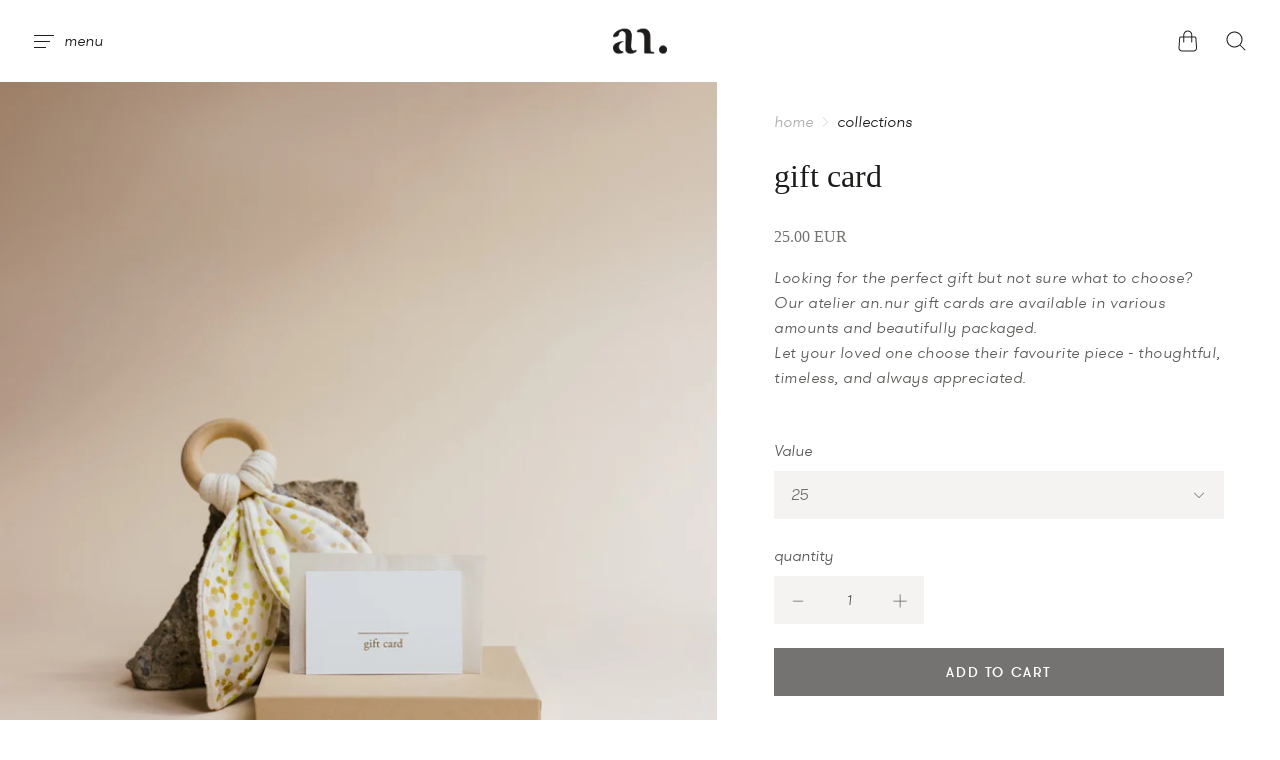

--- FILE ---
content_type: text/css
request_url: https://atelierannur.com/cdn/shop/t/9/assets/theme.scss.css?v=1452319713431405851763972729
body_size: 42566
content:
/** Shopify CDN: Minification failed

Line 8734:33 Unexpected "{"

**/
@font-face {
  font-family: "Source Sans Pro";
  font-weight: 300;
  font-style: normal;
  src: url("//atelierannur.com/cdn/fonts/source_sans_pro/sourcesanspro_n3.f1c70856e459d6c7cac6b39dc007cd6db2de36a7.woff2") format("woff2"), url("//atelierannur.com/cdn/fonts/source_sans_pro/sourcesanspro_n3.16ca38b458155b1bbaf530a39044aff8b1bea589.woff") format("woff"); }

@font-face {
  font-family: "Source Sans Pro";
  font-weight: 300;
  font-style: italic;
  src: url("//atelierannur.com/cdn/fonts/source_sans_pro/sourcesanspro_i3.0f3bfbf4b0413c7b3bed7a5907f237e04facd412.woff2") format("woff2"), url("//atelierannur.com/cdn/fonts/source_sans_pro/sourcesanspro_i3.c7807cc00bfb19218f5bceba9fb64af636199464.woff") format("woff"); }

@font-face {
  font-family: "Source Sans Pro";
  font-weight: 400;
  font-style: normal;
  src: url("//atelierannur.com/cdn/fonts/source_sans_pro/sourcesanspro_n4.50ae3e156aed9a794db7e94c4d00984c7b66616c.woff2") format("woff2"), url("//atelierannur.com/cdn/fonts/source_sans_pro/sourcesanspro_n4.d1662e048bd96ae7123e46600ff9744c0d84502d.woff") format("woff"); }

@font-face {
  font-family: "Source Sans Pro";
  font-weight: 400;
  font-style: italic;
  src: url("//atelierannur.com/cdn/fonts/source_sans_pro/sourcesanspro_i4.130f29b9baa0095b80aea9236ca9ef6ab0069c67.woff2") format("woff2"), url("//atelierannur.com/cdn/fonts/source_sans_pro/sourcesanspro_i4.6146c8c8ae7b8853ccbbc8b859fcf805016ee743.woff") format("woff"); }

/*! normalize.css v8.0.1 | MIT License | github.com/necolas/normalize.css */
/* Document
   ========================================================================== */
/**
 * 1. Correct the line height in all browsers.
 * 2. Prevent adjustments of font size after orientation changes in iOS.
 */
html {
  line-height: 1.15;
  /* 1 */
  -webkit-text-size-adjust: 100%;
  /* 2 */ }

/* Sections
   ========================================================================== */
/**
 * Remove the margin in all browsers.
 */
body {
  margin: 0; }

/**
 * Render the `main` element consistently in IE.
 */
main {
  display: block; }

/**
 * Correct the font size and margin on `h1` elements within `section` and
 * `article` contexts in Chrome, Firefox, and Safari.
 */
h1 {
  font-size: 2em;
  margin: 0.67em 0; }

/* Grouping content
   ========================================================================== */
/**
 * 1. Add the correct box sizing in Firefox.
 * 2. Show the overflow in Edge and IE.
 */
hr {
  box-sizing: content-box;
  /* 1 */
  height: 0;
  /* 1 */
  overflow: visible;
  /* 2 */ }

/**
 * 1. Correct the inheritance and scaling of font size in all browsers.
 * 2. Correct the odd `em` font sizing in all browsers.
 */
pre {
  font-family: monospace, monospace;
  /* 1 */
  font-size: 1em;
  /* 2 */ }

/* Text-level semantics
   ========================================================================== */
/**
 * Remove the gray background on active links in IE 10.
 */
a {
  background-color: transparent; }

/**
 * 1. Remove the bottom border in Chrome 57-
 * 2. Add the correct text decoration in Chrome, Edge, IE, Opera, and Safari.
 */
abbr[title] {
  border-bottom: none;
  /* 1 */
  text-decoration: underline;
  /* 2 */
  -webkit-text-decoration: underline dotted;
  text-decoration: underline dotted;
  /* 2 */ }

/**
 * Add the correct font weight in Chrome, Edge, and Safari.
 */
b,
strong {
  font-weight: bolder; }

/**
 * 1. Correct the inheritance and scaling of font size in all browsers.
 * 2. Correct the odd `em` font sizing in all browsers.
 */
code,
kbd,
samp {
  font-family: monospace, monospace;
  /* 1 */
  font-size: 1em;
  /* 2 */ }

/**
 * Add the correct font size in all browsers.
 */
small {
  font-size: 80%; }

/**
 * Prevent `sub` and `sup` elements from affecting the line height in
 * all browsers.
 */
sub,
sup {
  font-size: 75%;
  line-height: 0;
  position: relative;
  vertical-align: baseline; }

sub {
  bottom: -0.25em; }

sup {
  top: -0.5em; }

/* Embedded content
   ========================================================================== */
/**
 * Remove the border on images inside links in IE 10.
 */
img {
  border-style: none; }

/* Forms
   ========================================================================== */
/**
 * 1. Change the font styles in all browsers.
 * 2. Remove the margin in Firefox and Safari.
 */
button,
input,
optgroup,
select,
textarea {
  font-family: inherit;
  /* 1 */
  font-size: 100%;
  /* 1 */
  line-height: 1.15;
  /* 1 */
  margin: 0;
  /* 2 */ }

/**
 * Show the overflow in IE.
 * 1. Show the overflow in Edge.
 */
button,
input {
  /* 1 */
  overflow: visible; }

/**
 * Remove the inheritance of text transform in Edge, Firefox, and IE.
 * 1. Remove the inheritance of text transform in Firefox.
 */
button,
select {
  /* 1 */
  text-transform: none; }

/**
 * Correct the inability to style clickable types in iOS and Safari.
 */
button,
[type="button"],
[type="reset"],
[type="submit"] {
  -webkit-appearance: button; }

/**
 * Remove the inner border and padding in Firefox.
 */
button::-moz-focus-inner,
[type="button"]::-moz-focus-inner,
[type="reset"]::-moz-focus-inner,
[type="submit"]::-moz-focus-inner {
  border-style: none;
  padding: 0; }

/**
 * Restore the focus styles unset by the previous rule.
 */
button:-moz-focusring,
[type="button"]:-moz-focusring,
[type="reset"]:-moz-focusring,
[type="submit"]:-moz-focusring {
  outline: 1px dotted ButtonText; }

/**
 * Correct the padding in Firefox.
 */
fieldset {
  padding: 0.35em 0.75em 0.625em; }

/**
 * 1. Correct the text wrapping in Edge and IE.
 * 2. Correct the color inheritance from `fieldset` elements in IE.
 * 3. Remove the padding so developers are not caught out when they zero out
 *    `fieldset` elements in all browsers.
 */
legend {
  box-sizing: border-box;
  /* 1 */
  color: inherit;
  /* 2 */
  display: table;
  /* 1 */
  max-width: 100%;
  /* 1 */
  padding: 0;
  /* 3 */
  white-space: normal;
  /* 1 */ }

/**
 * Add the correct vertical alignment in Chrome, Firefox, and Opera.
 */
progress {
  vertical-align: baseline; }

/**
 * Remove the default vertical scrollbar in IE 10+.
 */
textarea {
  overflow: auto; }

/**
 * 1. Add the correct box sizing in IE 10.
 * 2. Remove the padding in IE 10.
 */
[type="checkbox"],
[type="radio"] {
  box-sizing: border-box;
  /* 1 */
  padding: 0;
  /* 2 */ }

/**
 * Correct the cursor style of increment and decrement buttons in Chrome.
 */
[type="number"]::-webkit-inner-spin-button,
[type="number"]::-webkit-outer-spin-button {
  height: auto; }

/**
 * 1. Correct the odd appearance in Chrome and Safari.
 * 2. Correct the outline style in Safari.
 */
[type="search"] {
  -webkit-appearance: textfield;
  /* 1 */
  outline-offset: -2px;
  /* 2 */ }

/**
 * Remove the inner padding in Chrome and Safari on macOS.
 */
[type="search"]::-webkit-search-decoration {
  -webkit-appearance: none; }

/**
 * 1. Correct the inability to style clickable types in iOS and Safari.
 * 2. Change font properties to `inherit` in Safari.
 */
::-webkit-file-upload-button {
  -webkit-appearance: button;
  /* 1 */
  font: inherit;
  /* 2 */ }

/* Interactive
   ========================================================================== */
/*
 * Add the correct display in Edge, IE 10+, and Firefox.
 */
details {
  display: block; }

/*
 * Add the correct display in all browsers.
 */
summary {
  display: list-item; }

/* Misc
   ========================================================================== */
/**
 * Add the correct display in IE 10+.
 */
template {
  display: none; }

/**
 * Add the correct display in IE 10.
 */
[hidden] {
  display: none; }

/*! PhotoSwipe main CSS by Dmitry Semenov | photoswipe.com | MIT license */
/*
	Styles for basic PhotoSwipe functionality (sliding area, open/close transitions)
*/
/* pswp = photoswipe */
.pswp {
  display: none;
  position: absolute;
  width: 100%;
  height: 100%;
  left: 0;
  top: 0;
  overflow: hidden;
  touch-action: none;
  z-index: 1500;
  -webkit-text-size-adjust: 100%;
  /* create separate layer, to avoid paint on window.onscroll in webkit/blink */
  -webkit-backface-visibility: hidden;
  outline: none; }

.pswp * {
  box-sizing: border-box; }

.pswp img {
  max-width: none; }

/* style is added when JS option showHideOpacity is set to true */
.pswp--animate_opacity {
  /* 0.001, because opacity:0 doesn't trigger Paint action, which causes lag at start of transition */
  opacity: 0.001;
  will-change: opacity;
  /* for open/close transition */
  transition: opacity 333ms cubic-bezier(0.4, 0, 0.22, 1); }

.pswp--open {
  display: block; }

.pswp--zoom-allowed .pswp__img {
  /* autoprefixer: off */
  cursor: -webkit-zoom-in;
  cursor: -moz-zoom-in;
  cursor: zoom-in; }

.pswp--zoomed-in .pswp__img {
  /* autoprefixer: off */
  cursor: -webkit-grab;
  cursor: -moz-grab;
  cursor: grab; }

.pswp--dragging .pswp__img {
  /* autoprefixer: off */
  cursor: -webkit-grabbing;
  cursor: -moz-grabbing;
  cursor: grabbing; }

/*
	Background is added as a separate element.
	As animating opacity is much faster than animating rgba() background-color.
*/
.pswp__bg {
  position: absolute;
  left: 0;
  top: 0;
  width: 100%;
  height: 100%;
  background: #000;
  opacity: 0;
  transform: translateZ(0);
  -webkit-backface-visibility: hidden;
  will-change: opacity; }

.pswp__scroll-wrap {
  position: absolute;
  left: 0;
  top: 0;
  width: 100%;
  height: 100%;
  overflow: hidden; }

.pswp__container,
.pswp__zoom-wrap {
  touch-action: none;
  position: absolute;
  left: 0;
  right: 0;
  top: 0;
  bottom: 0; }

/* Prevent selection and tap highlights */
.pswp__container,
.pswp__img {
  -webkit-user-select: none;
  -moz-user-select: none;
  -ms-user-select: none;
  user-select: none;
  -webkit-tap-highlight-color: transparent;
  -webkit-touch-callout: none; }

.pswp__zoom-wrap {
  position: absolute;
  width: 100%;
  transform-origin: left top;
  /* for open/close transition */
  transition: transform 333ms cubic-bezier(0.4, 0, 0.22, 1); }

.pswp__bg {
  will-change: opacity;
  /* for open/close transition */
  transition: opacity 333ms cubic-bezier(0.4, 0, 0.22, 1); }

.pswp--animated-in .pswp__bg,
.pswp--animated-in .pswp__zoom-wrap {
  transition: none; }

.pswp__container,
.pswp__zoom-wrap {
  -webkit-backface-visibility: hidden; }

.pswp__item {
  position: absolute;
  left: 0;
  right: 0;
  top: 0;
  bottom: 0;
  overflow: hidden; }

.pswp__img {
  position: absolute;
  width: auto;
  height: auto;
  top: 0;
  left: 0; }

/*
	stretched thumbnail or div placeholder element (see below)
	style is added to avoid flickering in webkit/blink when layers overlap
*/
.pswp__img--placeholder {
  -webkit-backface-visibility: hidden; }

/*
	div element that matches size of large image
	large image loads on top of it
*/
.pswp__img--placeholder--blank {
  background: #222; }

.pswp--ie .pswp__img {
  width: 100% !important;
  height: auto !important;
  left: 0;
  top: 0; }

/*
	Error message appears when image is not loaded
	(JS option errorMsg controls markup)
*/
.pswp__error-msg {
  position: absolute;
  left: 0;
  top: 50%;
  width: 100%;
  text-align: center;
  font-size: 14px;
  line-height: 16px;
  margin-top: -8px;
  color: #CCC; }

.pswp__error-msg a {
  color: #CCC;
  text-decoration: underline; }

/*! PhotoSwipe Default UI CSS by Dmitry Semenov | photoswipe.com | MIT license */
/*

	Contents:

	1. Buttons
	2. Share modal and links
	3. Index indicator ("1 of X" counter)
	4. Caption
	5. Loading indicator
	6. Additional styles (root element, top bar, idle state, hidden state, etc.)

*/
/*

	1. Buttons

 */
/* <button> css reset */
.pswp__button {
  width: 44px;
  height: 44px;
  position: relative;
  background: none;
  cursor: pointer;
  overflow: visible;
  -webkit-appearance: none;
  display: block;
  border: 0;
  padding: 0;
  margin: 0;
  float: right;
  opacity: 0.75;
  transition: opacity 0.2s;
  box-shadow: none; }

.pswp__button:focus, .pswp__button:hover {
  opacity: 1; }

.pswp__button:active {
  outline: none;
  opacity: 0.9; }

.pswp__button::-moz-focus-inner {
  padding: 0;
  border: 0; }

/* pswp__ui--over-close class it added when mouse is over element that should close gallery */
.pswp__ui--over-close .pswp__button--close {
  opacity: 1; }

.pswp__button,
.pswp__button--arrow--left:before,
.pswp__button--arrow--right:before {
  background: url(//atelierannur.com/cdn/shop/t/9/assets/default-skin.png?v=71096521137847323041582575363) 0 0 no-repeat;
  background-size: 264px 88px;
  width: 44px;
  height: 44px; }

@media (-webkit-min-device-pixel-ratio: 1.1), (-webkit-min-device-pixel-ratio: 1.09375), (min-resolution: 105dpi), (min-resolution: 1.1dppx) {
  /* Serve SVG sprite if browser supports SVG and resolution is more than 105dpi */
  .pswp--svg .pswp__button,
  .pswp--svg .pswp__button--arrow--left:before,
  .pswp--svg .pswp__button--arrow--right:before {
    background-image: url(//atelierannur.com/cdn/shop/t/9/assets/default-skin.svg?v=118181495713311880261582575339); }

  .pswp--svg .pswp__button--arrow--left,
  .pswp--svg .pswp__button--arrow--right {
    background: none; } }
.pswp__button--close {
  background-position: 0 -44px; }

.pswp__button--share {
  background-position: -44px -44px; }

.pswp__button--fs {
  display: none; }

.pswp--supports-fs .pswp__button--fs {
  display: block; }

.pswp--fs .pswp__button--fs {
  background-position: -44px 0; }

.pswp__button--zoom {
  display: none;
  background-position: -88px 0; }

.pswp--zoom-allowed .pswp__button--zoom {
  display: block; }

.pswp--zoomed-in .pswp__button--zoom {
  background-position: -132px 0; }

/* no arrows on touch screens */
.pswp--touch .pswp__button--arrow--left,
.pswp--touch .pswp__button--arrow--right {
  visibility: hidden; }

/*
	Arrow buttons hit area
	(icon is added to :before pseudo-element)
*/
.pswp__button--arrow--left,
.pswp__button--arrow--right {
  background: none;
  top: 50%;
  margin-top: -50px;
  width: 70px;
  height: 100px;
  position: absolute; }

.pswp__button--arrow--left {
  left: 0; }

.pswp__button--arrow--right {
  right: 0; }

.pswp__button--arrow--left:before,
.pswp__button--arrow--right:before {
  content: '';
  top: 35px;
  background-color: rgba(0, 0, 0, 0.3);
  height: 30px;
  width: 32px;
  position: absolute; }

.pswp__button--arrow--left:before {
  left: 6px;
  background-position: -138px -44px; }

.pswp__button--arrow--right:before {
  right: 6px;
  background-position: -94px -44px; }

/*

	2. Share modal/popup and links

 */
.pswp__counter,
.pswp__share-modal {
  -webkit-user-select: none;
  -moz-user-select: none;
  -ms-user-select: none;
  user-select: none; }

.pswp__share-modal {
  display: block;
  background: rgba(0, 0, 0, 0.5);
  width: 100%;
  height: 100%;
  top: 0;
  left: 0;
  padding: 10px;
  position: absolute;
  z-index: 1600;
  opacity: 0;
  transition: opacity 0.25s ease-out;
  -webkit-backface-visibility: hidden;
  will-change: opacity; }

.pswp__share-modal--hidden {
  display: none; }

.pswp__share-tooltip {
  z-index: 1620;
  position: absolute;
  background: #FFF;
  top: 56px;
  border-radius: 2px;
  display: block;
  width: auto;
  right: 44px;
  box-shadow: 0 2px 5px rgba(0, 0, 0, 0.25);
  transform: translateY(6px);
  transition: transform 0.25s;
  -webkit-backface-visibility: hidden;
  will-change: transform; }

.pswp__share-tooltip a {
  display: block;
  padding: 8px 12px;
  color: #000;
  text-decoration: none;
  font-size: 14px;
  line-height: 18px; }

.pswp__share-tooltip a:hover {
  text-decoration: none;
  color: #000; }

.pswp__share-tooltip a:first-child {
  /* round corners on the first/last list item */
  border-radius: 2px 2px 0 0; }

.pswp__share-tooltip a:last-child {
  border-radius: 0 0 2px 2px; }

.pswp__share-modal--fade-in {
  opacity: 1; }

.pswp__share-modal--fade-in .pswp__share-tooltip {
  transform: translateY(0); }

/* increase size of share links on touch devices */
.pswp--touch .pswp__share-tooltip a {
  padding: 16px 12px; }

a.pswp__share--facebook:before {
  content: '';
  display: block;
  width: 0;
  height: 0;
  position: absolute;
  top: -12px;
  right: 15px;
  border: 6px solid transparent;
  border-bottom-color: #FFF;
  -webkit-pointer-events: none;
  -moz-pointer-events: none;
  pointer-events: none; }

a.pswp__share--facebook:hover {
  background: #3E5C9A;
  color: #FFF; }

a.pswp__share--facebook:hover:before {
  border-bottom-color: #3E5C9A; }

a.pswp__share--twitter:hover {
  background: #55ACEE;
  color: #FFF; }

a.pswp__share--pinterest:hover {
  background: #CCC;
  color: #CE272D; }

a.pswp__share--download:hover {
  background: #DDD; }

/*

	3. Index indicator ("1 of X" counter)

 */
.pswp__counter {
  position: absolute;
  left: 0;
  top: 0;
  height: 44px;
  font-size: 13px;
  line-height: 44px;
  color: #FFF;
  opacity: 0.75;
  padding: 0 10px; }

/*

	4. Caption

 */
.pswp__caption {
  position: absolute;
  left: 0;
  bottom: 0;
  width: 100%;
  min-height: 44px; }

.pswp__caption small {
  font-size: 11px;
  color: #BBB; }

.pswp__caption__center {
  text-align: left;
  max-width: 420px;
  margin: 0 auto;
  font-size: 13px;
  padding: 10px;
  line-height: 20px;
  color: #CCC; }

.pswp__caption--empty {
  display: none; }

/* Fake caption element, used to calculate height of next/prev image */
.pswp__caption--fake {
  visibility: hidden; }

/*

	5. Loading indicator (preloader)

	You can play with it here - http://codepen.io/dimsemenov/pen/yyBWoR

 */
.pswp__preloader {
  width: 44px;
  height: 44px;
  position: absolute;
  top: 0;
  left: 50%;
  margin-left: -22px;
  opacity: 0;
  transition: opacity 0.25s ease-out;
  will-change: opacity;
  direction: ltr; }

.pswp__preloader__icn {
  width: 20px;
  height: 20px;
  margin: 12px; }

.pswp__preloader--active {
  opacity: 1; }

.pswp__preloader--active .pswp__preloader__icn {
  /* We use .gif in browsers that don't support CSS animation */
  background: url(//atelierannur.com/cdn/shop/t/9/assets/preload.gif?5438) 0 0 no-repeat; }

.pswp--css_animation .pswp__preloader--active {
  opacity: 1; }

.pswp--css_animation .pswp__preloader--active .pswp__preloader__icn {
  animation: clockwise 500ms linear infinite; }

.pswp--css_animation .pswp__preloader--active .pswp__preloader__donut {
  animation: donut-rotate 1000ms cubic-bezier(0.4, 0, 0.22, 1) infinite; }

.pswp--css_animation .pswp__preloader__icn {
  background: none;
  opacity: 0.75;
  width: 14px;
  height: 14px;
  position: absolute;
  left: 15px;
  top: 15px;
  margin: 0; }

.pswp--css_animation .pswp__preloader__cut {
  /*
			The idea of animating inner circle is based on Polymer ("material") loading indicator
			 by Keanu Lee https://blog.keanulee.com/2014/10/20/the-tale-of-three-spinners.html
		*/
  position: relative;
  width: 7px;
  height: 14px;
  overflow: hidden; }

.pswp--css_animation .pswp__preloader__donut {
  box-sizing: border-box;
  width: 14px;
  height: 14px;
  border: 2px solid #FFF;
  border-radius: 50%;
  border-left-color: transparent;
  border-bottom-color: transparent;
  position: absolute;
  top: 0;
  left: 0;
  background: none;
  margin: 0; }

@media screen and (max-width: 1024px) {
  .pswp__preloader {
    position: relative;
    left: auto;
    top: auto;
    margin: 0;
    float: right; } }
@keyframes clockwise {
  0% {
    transform: rotate(0deg); }

  100% {
    transform: rotate(360deg); } }

@keyframes donut-rotate {
  0% {
    transform: rotate(0); }

  50% {
    transform: rotate(-140deg); }

  100% {
    transform: rotate(0); } }

/*

	6. Additional styles

 */
/* root element of UI */
.pswp__ui {
  -webkit-font-smoothing: auto;
  visibility: visible;
  opacity: 1;
  z-index: 1550; }

/* top black bar with buttons and "1 of X" indicator */
.pswp__top-bar {
  position: absolute;
  left: 0;
  top: 0;
  height: 44px;
  width: 100%; }

.pswp__caption,
.pswp__top-bar,
.pswp--has_mouse .pswp__button--arrow--left,
.pswp--has_mouse .pswp__button--arrow--right {
  -webkit-backface-visibility: hidden;
  will-change: opacity;
  transition: opacity 333ms cubic-bezier(0.4, 0, 0.22, 1); }

/* pswp--has_mouse class is added only when two subsequent mousemove events occur */
.pswp--has_mouse .pswp__button--arrow--left,
.pswp--has_mouse .pswp__button--arrow--right {
  visibility: visible; }

.pswp__top-bar,
.pswp__caption {
  background-color: rgba(0, 0, 0, 0.5); }

/* pswp__ui--fit class is added when main image "fits" between top bar and bottom bar (caption) */
.pswp__ui--fit .pswp__top-bar,
.pswp__ui--fit .pswp__caption {
  background-color: rgba(0, 0, 0, 0.3); }

/* pswp__ui--idle class is added when mouse isn't moving for several seconds (JS option timeToIdle) */
.pswp__ui--idle .pswp__top-bar {
  opacity: 0; }

.pswp__ui--idle .pswp__button--arrow--left,
.pswp__ui--idle .pswp__button--arrow--right {
  opacity: 0; }

/*
	pswp__ui--hidden class is added when controls are hidden
	e.g. when user taps to toggle visibility of controls
*/
.pswp__ui--hidden .pswp__top-bar,
.pswp__ui--hidden .pswp__caption,
.pswp__ui--hidden .pswp__button--arrow--left,
.pswp__ui--hidden .pswp__button--arrow--right {
  /* Force paint & create composition layer for controls. */
  opacity: 0.001; }

/* pswp__ui--one-slide class is added when there is just one item in gallery */
.pswp__ui--one-slide .pswp__button--arrow--left,
.pswp__ui--one-slide .pswp__button--arrow--right,
.pswp__ui--one-slide .pswp__counter {
  display: none; }

.pswp__element--disabled {
  display: none !important; }

.pswp--minimal--dark .pswp__top-bar {
  background: none; }

.form-element-quantity, .form-element-button:not(.form-element-secondary) .form-element,
.form-element-submit:not(.form-element-secondary) .form-element, .popover-utils-item-button-label.popover-utils-small, .blog-posts-footer-link, .slideshow-slide-link-button-primary, .faq-button, .shopify-challenge__button, .article-excerpt-readmore-primary, .product-has-spb .product-form-submit, .productgrid-no-results-button, .form-element-button:not(.form-element-secondary).form-element-disabled .form-element,
.form-element-submit:not(.form-element-secondary).form-element-disabled .form-element, .product-form-submit:disabled, .form-element-quantity-submit, .form-element-button.form-element-secondary .form-element,
.form-element-submit.form-element-secondary .form-element, .grid-item-overlay-button, .popover-utils-item-button-label.popover-utils-secondary, .slideshow-slide-link-button-secondary, .article-next-button, .article-excerpt-readmore-secondary, .cart-container-empty-continueshopping, .collection-popover-footer-link, .image-block-button, .product-form-atc-close, .product-form-submit, .product-item-overlay-button, .shopify-payment-button .shopify-payment-button__button--unbranded, .form-element-quantity-submit.form-element-disabled,
.form-element-quantity.form-element-disabled.form-element-quantity-submit, .form-element-button.form-element-secondary.form-element-disabled .form-element,
.form-element-submit.form-element-secondary.form-element-disabled .form-element, .form-element-quantity-submit.form-element-secondary,
.form-element-quantity.form-element-secondary, .contact-social-media-button, .cart-item-remove, .popover-utils-item-button, .slideshow-pagination-prev,
.slideshow-pagination-next, .site-header-drawer-button, .site-password-login-button, .cart-otheritems-button, .cart-close, .popover-list-item button, .modal-close, .product-slideshow-thumbnail, .story-notification-dismiss, .shopify-payment-button .shopify-payment-button__more-options, .video-block-button {
  font-family: "gtwalsheim";
  font-style: normal;
  font-weight: 400;
  display: inline-block;
  padding: 0;
  vertical-align: middle;
  cursor: pointer;
  background: transparent;
  border: 0;
  -webkit-appearance: normal;
  -moz-appearance: normal;
  appearance: normal; }

.static-cart, .section-static-product-pages, .site-page, .search-form, .search-results-row {
  padding-bottom: 1.5rem; }
  @media screen and (min-width: 769px) {
    .static-cart, .section-static-product-pages, .site-page, .search-form, .search-results-row {
      padding-bottom: 4.375rem; } }

.blog-masthead, .list-collections-header, .page-masthead, .search-header {
  padding-top: 1.5rem;
  padding-bottom: 1.5rem;
  text-align: center; }
  @media screen and (min-width: 769px) {
    .blog-masthead, .list-collections-header, .page-masthead, .search-header {
      padding-top: 2rem;
      padding-bottom: 2rem; } }
  @media screen and (min-width: 1025px) {
    .blog-masthead, .list-collections-header, .page-masthead, .search-header {
      padding-top: 4.375rem;
      padding-bottom: 4.375rem; } }

.article-title, .blog-title, .list-collections-title, .page-title, .search-title {
  margin-top: 0;
  margin-bottom: 0;
  font-size: 1.25rem;
  line-height: 1.3; }
  @media screen and (min-width: 769px) {
    .article-title, .blog-title, .list-collections-title, .page-title, .search-title {
      font-size: 1.75rem; } }
  @media screen and (min-width: 1025px) {
    .article-title, .blog-title, .list-collections-title, .page-title, .search-title {
      font-size: 2rem; } }

.article-date, .article-next-subtitle, .page-subtitle {
  font-family: Garamond, Baskerville, Caslon, serif;
  font-style: normal;
  font-weight: 400;
  max-width: 43.75rem;
  margin: 0 auto 0.5rem;
  font-size: 0.75rem;
  color: #747371;
  text-transform: uppercase; }
  .article-date:last-child, .article-next-subtitle:last-child, .page-subtitle:last-child {
    margin-bottom: 1.5rem; }
  @media screen and (min-width: 769px) {
    .article-date:last-child, .article-next-subtitle:last-child, .page-subtitle:last-child {
      margin-bottom: 2.5rem; } }

.blog-masthead, .list-collections-header, .page-masthead, .search-header, .images-with-text, .list-collections, .productgrid, .image-block-inner, .video-block-inner, .blog-posts-header, .blog-posts-footer, .pxs-map, .slide-layout-default, .slide-layout-full-width .slideshow-slide-content, .twitter-header, .twitter-feed-content, .static-cart-container, .collection-header, .collection-header-content:first-child, .site-footer-inner, .page-container, .search-form, .search-results-row-article-pages, .blog-posts, .features-list-items, .gallery-header, .gallery-grid, .pagination, .product, .productgrid-standard, .testimonials-container, .newsletter-outer, .article-figure, .static-cart-wrapper, .site-header-inner, .page-content, .modal-content, .blog-no-results,
.productgrid-no-results, .text-block {
  padding-right: 1rem;
  padding-left: 1rem; }
  @media screen and (min-width: 769px) {
    .blog-masthead, .list-collections-header, .page-masthead, .search-header, .images-with-text, .list-collections, .productgrid, .image-block-inner, .video-block-inner, .blog-posts-header, .blog-posts-footer, .pxs-map, .slide-layout-default, .slide-layout-full-width .slideshow-slide-content, .twitter-header, .twitter-feed-content, .static-cart-container, .collection-header, .collection-header-content:first-child, .site-footer-inner, .page-container, .search-form, .search-results-row-article-pages, .blog-posts, .features-list-items, .gallery-header, .gallery-grid, .pagination, .product, .productgrid-standard, .testimonials-container, .newsletter-outer, .article-figure, .static-cart-wrapper, .site-header-inner, .page-content, .modal-content, .blog-no-results,
    .productgrid-no-results, .text-block {
      padding-right: 1.5rem;
      padding-left: 1.5rem; } }
  @media screen and (min-width: 1025px) {
    .blog-masthead, .list-collections-header, .page-masthead, .search-header, .images-with-text, .list-collections, .productgrid, .image-block-inner, .video-block-inner, .blog-posts-header, .blog-posts-footer, .pxs-map, .slide-layout-default, .slide-layout-full-width .slideshow-slide-content, .twitter-header, .twitter-feed-content, .static-cart-container, .collection-header, .collection-header-content:first-child, .site-footer-inner, .page-container, .search-form, .search-results-row-article-pages, .blog-posts, .features-list-items, .gallery-header, .gallery-grid, .pagination, .product, .productgrid-standard, .testimonials-container, .newsletter-outer, .article-figure, .static-cart-wrapper, .site-header-inner, .page-content, .modal-content, .blog-no-results,
    .productgrid-no-results, .text-block {
      padding-right: 2rem;
      padding-left: 2rem; } }

.blog-masthead, .list-collections-header, .page-masthead, .search-header, .images-with-text, .list-collections, .productgrid, .image-block-inner, .video-block-inner, .blog-posts-header, .blog-posts-footer, .pxs-map, .slide-layout-default, .slide-layout-full-width .slideshow-slide-content, .twitter-header, .twitter-feed-content, .static-cart-container, .collection-header, .collection-header-content:first-child, .site-footer-inner, .page-container, .search-form, .search-results-row-article-pages, .blog-posts, .features-list-items, .gallery-header, .gallery-grid, .pagination, .product, .productgrid-standard, .testimonials-container {
  max-width: 80rem;
  margin-right: auto;
  margin-left: auto; }

.site-header-action-utility-item,
.site-header-action-item, .site-header-navigation .navmenu-depth-1 > .navmenu-item {
  display: inline-block; }
  .site-header-action-utility-item:not(:first-child),
  .site-header-action-item:not(:first-child), .site-header-navigation .navmenu-depth-1 > .navmenu-item:not(:first-child) {
    margin-left: 0.5rem; }
    @media screen and (min-width: 769px) {
      .site-header-action-utility-item:not(:first-child),
      .site-header-action-item:not(:first-child), .site-header-navigation .navmenu-depth-1 > .navmenu-item:not(:first-child) {
        margin-left: 1.5rem; } }
    @media screen and (min-width: 1025px) {
      .site-header-action-utility-item:not(:first-child),
      .site-header-action-item:not(:first-child), .site-header-navigation .navmenu-depth-1 > .navmenu-item:not(:first-child) {
        margin-left: 2rem; } }

.site-header-utility-link,
.site-header-action-link, .site-header-navigation .navmenu-link {
  font-family: "gtwalsheim";
  font-style: normal;
  font-weight: 300;
  font-size: 1rem;
  color: #1E1C1A; }
  .site-header-utility-link:hover,
  .site-header-action-link:hover, .site-header-navigation .navmenu-link:hover {
    color: #7b7a78; }

.site-header-drawer-button-icon .site-header-icon-normal, .site-header-utility-icon .site-header-icon-normal,
.site-header-action-icon .site-header-icon-normal,
.site-header-drawer-button-icon .site-header-icon-alternate,
.site-header-utility-icon .site-header-icon-alternate,
.site-header-action-icon .site-header-icon-alternate, .form-element-select .form-element-icon svg, .popover-utils-desktop .popover-utils-item-button-icon svg, .form-element-radio .form-element-icon svg, .form-element-checkbox .form-element-icon svg, .popover-list-item-icon svg, .grid-item-overlay-button-icon svg, .share-button svg, .popover-utils-item-button-icon svg, .newsletter-background-image svg, .slideshow-pagination-icon svg, .blog-title-rss svg, .faq-button .icon-chevron,
.faq-button .icon-minus, .gift-card-svg, .site-password-login-button .icon-lock, .account-return svg, .contact-social-media-button svg, .banner-dismiss svg, .breadcrumbs-delimiter svg, .cart-expand-icon svg, .cart-close svg, .cart-item-remove svg, .cart-item-loader svg, .icon-loader, .modal-close svg, .newsletter-button-icon svg, .pagination-item .icon-chevron, .embellishment-pattern svg, .product-form-atc-close-button svg, .touch .product-image-zoom svg, .product-slideshow-thumbnails-icon, .product-item-overlay-button-icon svg, .search-form-inline-icon svg, .site-footer-social-icon svg, .navmenu-icon-minus,
.navmenu-icon-plus, .story-notification-dismiss svg, .testimonial-style-icon svg, .tweet-footer-icon svg, .video-block-button svg {
  display: block;
  width: auto;
  max-width: 100%;
  max-height: 100%;
  transform-origin: 50% 50%;
  fill: currentColor; }

.rte a, .rte .tabs li.active, .breadcrumbs a, .collection-item-cta, .tweet-content a {
  color: #1e1c1a;
  text-decoration: none;
  transition: color 0.2s; }
  .rte a:hover, .rte .tabs li.active:hover, .breadcrumbs a:hover, .collection-item-cta:hover, .tweet-content a:hover {
    color: #2a2725; }

.rte .tabs li, .site-footer-credits a, .search-page-result-title, .article-excerpt-tag, .collection-popover-title-link, .site-footer-social-list .menu-list-link,
.site-footer-block-menu-list .menu-list-link, .site-footer-block-rich-text a, .site-header-drawer-account a, .tweet-header-screenname, .tweet-footer {
  color: #5d5c59;
  text-decoration: none;
  transition: color 0.2s; }
  .rte .tabs li:hover, .site-footer-credits a:hover, .search-page-result-title:hover, .article-excerpt-tag:hover, .collection-popover-title-link:hover, .site-footer-social-list .menu-list-link:hover,
  .site-footer-block-menu-list .menu-list-link:hover, .site-footer-block-rich-text a:hover, .site-header-drawer-account a:hover, .tweet-header-screenname:hover, .tweet-footer:hover {
    color: #656461; }

.search-article-result-title {
  color: #536c71;
  text-decoration: none;
  transition: color 0.2s; }
  .search-article-result-title:hover {
    color: #5a757a; }

.site-header-drawer-button-icon, .site-header-utility-icon,
.site-header-action-icon {
  position: relative;
  width: 1.5rem;
  height: 1.5rem; }
  .site-header-drawer-button-icon .site-header-icon-normal, .site-header-utility-icon .site-header-icon-normal,
  .site-header-action-icon .site-header-icon-normal,
  .site-header-drawer-button-icon .site-header-icon-alternate,
  .site-header-utility-icon .site-header-icon-alternate,
  .site-header-action-icon .site-header-icon-alternate {
    width: 1.5rem;
    height: 1.5rem; }
  .site-header-drawer-button-icon .site-header-icon-normal, .site-header-utility-icon .site-header-icon-normal,
  .site-header-action-icon .site-header-icon-normal {
    transform: scale(1);
    transition: transform 125ms cubic-bezier(0.4, 0, 1, 1) 125ms; }
  .site-header-drawer-button-icon .site-header-icon-alternate, .site-header-utility-icon .site-header-icon-alternate,
  .site-header-action-icon .site-header-icon-alternate {
    position: absolute;
    top: 50%;
    left: 50%;
    margin-top: -0.75rem;
    margin-left: -0.75rem;
    transform: scale(0);
    transition: transform 250ms cubic-bezier(0.4, 0, 1, 1); }
  .has-active-toggle .site-header-drawer-button-icon .site-header-icon-normal, .has-active-toggle .site-header-utility-icon .site-header-icon-normal,
  .has-active-toggle .site-header-action-icon .site-header-icon-normal {
    transform: scale(0);
    transition: transform 250ms cubic-bezier(0.4, 0, 1, 1); }
  .has-active-toggle .site-header-drawer-button-icon .site-header-icon-alternate, .has-active-toggle .site-header-utility-icon .site-header-icon-alternate,
  .has-active-toggle .site-header-action-icon .site-header-icon-alternate {
    transform: scale(1);
    transition: transform 125ms cubic-bezier(0.4, 0, 1, 1) 125ms; }

.images-with-text::before, .list-collections::before, .productgrid::before, .slideshow::before, .cart-total-row::before, .popover-filters-advanced .collection-popover-inner::before, .testimonials-container::before, .images-with-text::after, .list-collections::after, .productgrid::after, .slideshow::after, .cart-total-row::after, .popover-filters-advanced .collection-popover-inner::after, .testimonials-container::after {
  display: table;
  content: ""; }
.images-with-text::after, .list-collections::after, .productgrid::after, .slideshow::after, .cart-total-row::after, .popover-filters-advanced .collection-popover-inner::after, .testimonials-container::after {
  clear: both; }

.form-element-quantity-submit .form-element, .show-for-sr {
  position: absolute !important;
  width: 1px;
  height: 1px;
  padding: 0;
  margin: -1px;
  overflow: hidden;
  clip: rect(0 0 0 0);
  border: 0; }

@font-face {
  font-family: "FontAwesome";
  src: url("fontawesome-webfont.eot?v=4.7.0");
  src: url("fontawesome-webfont.eot?#iefix&v=4.7.0") format("embedded-opentype"), url("fontawesome-webfont.woff2?v=4.7.0") format("woff2"), url("fontawesome-webfont.woff?v=4.7.0") format("woff"), url("fontawesome-webfont.ttf?v=4.7.0") format("truetype"), url("fontawesome-webfont.svg?v=4.7.0#fontawesomeregular") format("svg");
  font-weight: normal;
  font-style: normal; }

.reach-fa {
  display: inline-block;
  font-family: "FontAwesome";
  font-size: 1rem;
  -moz-osx-font-smoothing: grayscale;
  -webkit-font-smoothing: antialiased;
  font-style: normal;
  line-height: 1;
  text-rendering: auto; }

/* Font Awesome uses the Unicode Private Use Area (PUA) to ensure screen
   readers do not read off random characters that represent icons */
.reach-fa-glass:before {
  content: "\f000"; }

.reach-fa-music:before {
  content: "\f001"; }

.reach-fa-search:before {
  content: "\f002"; }

.reach-fa-envelope-o:before {
  content: "\f003"; }

.reach-fa-heart:before {
  content: "\f004"; }

.reach-fa-star:before {
  content: "\f005"; }

.reach-fa-star-o:before {
  content: "\f006"; }

.reach-fa-user:before {
  content: "\f007"; }

.reach-fa-film:before {
  content: "\f008"; }

.reach-fa-th-large:before {
  content: "\f009"; }

.reach-fa-th:before {
  content: "\f00a"; }

.reach-fa-th-list:before {
  content: "\f00b"; }

.reach-fa-check:before {
  content: "\f00c"; }

.reach-fa-remove:before,
.reach-fa-close:before,
.reach-fa-times:before {
  content: "\f00d"; }

.reach-fa-search-plus:before {
  content: "\f00e"; }

.reach-fa-search-minus:before {
  content: "\f010"; }

.reach-fa-power-off:before {
  content: "\f011"; }

.reach-fa-signal:before {
  content: "\f012"; }

.reach-fa-gear:before,
.reach-fa-cog:before {
  content: "\f013"; }

.reach-fa-trash-o:before {
  content: "\f014"; }

.reach-fa-home:before {
  content: "\f015"; }

.reach-fa-file-o:before {
  content: "\f016"; }

.reach-fa-clock-o:before {
  content: "\f017"; }

.reach-fa-road:before {
  content: "\f018"; }

.reach-fa-download:before {
  content: "\f019"; }

.reach-fa-arrow-circle-o-down:before {
  content: "\f01a"; }

.reach-fa-arrow-circle-o-up:before {
  content: "\f01b"; }

.reach-fa-inbox:before {
  content: "\f01c"; }

.reach-fa-play-circle-o:before {
  content: "\f01d"; }

.reach-fa-rotate-right:before,
.reach-fa-repeat:before {
  content: "\f01e"; }

.reach-fa-refresh:before {
  content: "\f021"; }

.reach-fa-list-alt:before {
  content: "\f022"; }

.reach-fa-lock:before {
  content: "\f023"; }

.reach-fa-flag:before {
  content: "\f024"; }

.reach-fa-headphones:before {
  content: "\f025"; }

.reach-fa-volume-off:before {
  content: "\f026"; }

.reach-fa-volume-down:before {
  content: "\f027"; }

.reach-fa-volume-up:before {
  content: "\f028"; }

.reach-fa-qrcode:before {
  content: "\f029"; }

.reach-fa-barcode:before {
  content: "\f02a"; }

.reach-fa-tag:before {
  content: "\f02b"; }

.reach-fa-tags:before {
  content: "\f02c"; }

.reach-fa-book:before {
  content: "\f02d"; }

.reach-fa-bookmark:before {
  content: "\f02e"; }

.reach-fa-print:before {
  content: "\f02f"; }

.reach-fa-camera:before {
  content: "\f030"; }

.reach-fa-font:before {
  content: "\f031"; }

.reach-fa-bold:before {
  content: "\f032"; }

.reach-fa-italic:before {
  content: "\f033"; }

.reach-fa-text-height:before {
  content: "\f034"; }

.reach-fa-text-width:before {
  content: "\f035"; }

.reach-fa-align-left:before {
  content: "\f036"; }

.reach-fa-align-center:before {
  content: "\f037"; }

.reach-fa-align-right:before {
  content: "\f038"; }

.reach-fa-align-justify:before {
  content: "\f039"; }

.reach-fa-list:before {
  content: "\f03a"; }

.reach-fa-dedent:before,
.reach-fa-outdent:before {
  content: "\f03b"; }

.reach-fa-indent:before {
  content: "\f03c"; }

.reach-fa-video-camera:before {
  content: "\f03d"; }

.reach-fa-photo:before,
.reach-fa-image:before,
.reach-fa-picture-o:before {
  content: "\f03e"; }

.reach-fa-pencil:before {
  content: "\f040"; }

.reach-fa-map-marker:before {
  content: "\f041"; }

.reach-fa-adjust:before {
  content: "\f042"; }

.reach-fa-tint:before {
  content: "\f043"; }

.reach-fa-edit:before,
.reach-fa-pencil-square-o:before {
  content: "\f044"; }

.reach-fa-share-square-o:before {
  content: "\f045"; }

.reach-fa-check-square-o:before {
  content: "\f046"; }

.reach-fa-arrows:before {
  content: "\f047"; }

.reach-fa-step-backward:before {
  content: "\f048"; }

.reach-fa-fast-backward:before {
  content: "\f049"; }

.reach-fa-backward:before {
  content: "\f04a"; }

.reach-fa-play:before {
  content: "\f04b"; }

.reach-fa-pause:before {
  content: "\f04c"; }

.reach-fa-stop:before {
  content: "\f04d"; }

.reach-fa-forward:before {
  content: "\f04e"; }

.reach-fa-fast-forward:before {
  content: "\f050"; }

.reach-fa-step-forward:before {
  content: "\f051"; }

.reach-fa-eject:before {
  content: "\f052"; }

.reach-fa-chevron-left:before {
  content: "\f053"; }

.reach-fa-chevron-right:before {
  content: "\f054"; }

.reach-fa-plus-circle:before {
  content: "\f055"; }

.reach-fa-minus-circle:before {
  content: "\f056"; }

.reach-fa-times-circle:before {
  content: "\f057"; }

.reach-fa-check-circle:before {
  content: "\f058"; }

.reach-fa-question-circle:before {
  content: "\f059"; }

.reach-fa-info-circle:before {
  content: "\f05a"; }

.reach-fa-crosshairs:before {
  content: "\f05b"; }

.reach-fa-times-circle-o:before {
  content: "\f05c"; }

.reach-fa-check-circle-o:before {
  content: "\f05d"; }

.reach-fa-ban:before {
  content: "\f05e"; }

.reach-fa-arrow-left:before {
  content: "\f060"; }

.reach-fa-arrow-right:before {
  content: "\f061"; }

.reach-fa-arrow-up:before {
  content: "\f062"; }

.reach-fa-arrow-down:before {
  content: "\f063"; }

.reach-fa-mail-forward:before,
.reach-fa-share:before {
  content: "\f064"; }

.reach-fa-expand:before {
  content: "\f065"; }

.reach-fa-compress:before {
  content: "\f066"; }

.reach-fa-plus:before {
  content: "\f067"; }

.reach-fa-minus:before {
  content: "\f068"; }

.reach-fa-asterisk:before {
  content: "\f069"; }

.reach-fa-exclamation-circle:before {
  content: "\f06a"; }

.reach-fa-gift:before {
  content: "\f06b"; }

.reach-fa-leaf:before {
  content: "\f06c"; }

.reach-fa-fire:before {
  content: "\f06d"; }

.reach-fa-eye:before {
  content: "\f06e"; }

.reach-fa-eye-slash:before {
  content: "\f070"; }

.reach-fa-warning:before,
.reach-fa-exclamation-triangle:before {
  content: "\f071"; }

.reach-fa-plane:before {
  content: "\f072"; }

.reach-fa-calendar:before {
  content: "\f073"; }

.reach-fa-random:before {
  content: "\f074"; }

.reach-fa-comment:before {
  content: "\f075"; }

.reach-fa-magnet:before {
  content: "\f076"; }

.reach-fa-chevron-up:before {
  content: "\f077"; }

.reach-fa-chevron-down:before {
  content: "\f078"; }

.reach-fa-retweet:before {
  content: "\f079"; }

.reach-fa-shopping-cart:before {
  content: "\f07a"; }

.reach-fa-folder:before {
  content: "\f07b"; }

.reach-fa-folder-open:before {
  content: "\f07c"; }

.reach-fa-arrows-v:before {
  content: "\f07d"; }

.reach-fa-arrows-h:before {
  content: "\f07e"; }

.reach-fa-bar-chart-o:before,
.reach-fa-bar-chart:before {
  content: "\f080"; }

.reach-fa-twitter-square:before {
  content: "\f081"; }

.reach-fa-facebook-square:before {
  content: "\f082"; }

.reach-fa-camera-retro:before {
  content: "\f083"; }

.reach-fa-key:before {
  content: "\f084"; }

.reach-fa-gears:before,
.reach-fa-cogs:before {
  content: "\f085"; }

.reach-fa-comments:before {
  content: "\f086"; }

.reach-fa-thumbs-o-up:before {
  content: "\f087"; }

.reach-fa-thumbs-o-down:before {
  content: "\f088"; }

.reach-fa-star-half:before {
  content: "\f089"; }

.reach-fa-heart-o:before {
  content: "\f08a"; }

.reach-fa-sign-out:before {
  content: "\f08b"; }

.reach-fa-linkedin-square:before {
  content: "\f08c"; }

.reach-fa-thumb-tack:before {
  content: "\f08d"; }

.reach-fa-external-link:before {
  content: "\f08e"; }

.reach-fa-sign-in:before {
  content: "\f090"; }

.reach-fa-trophy:before {
  content: "\f091"; }

.reach-fa-github-square:before {
  content: "\f092"; }

.reach-fa-upload:before {
  content: "\f093"; }

.reach-fa-lemon-o:before {
  content: "\f094"; }

.reach-fa-phone:before {
  content: "\f095"; }

.reach-fa-square-o:before {
  content: "\f096"; }

.reach-fa-bookmark-o:before {
  content: "\f097"; }

.reach-fa-phone-square:before {
  content: "\f098"; }

.reach-fa-twitter:before {
  content: "\f099"; }

.reach-fa-facebook-f:before,
.reach-fa-facebook:before {
  content: "\f09a"; }

.reach-fa-github:before {
  content: "\f09b"; }

.reach-fa-unlock:before {
  content: "\f09c"; }

.reach-fa-credit-card:before {
  content: "\f09d"; }

.reach-fa-feed:before,
.reach-fa-rss:before {
  content: "\f09e"; }

.reach-fa-hdd-o:before {
  content: "\f0a0"; }

.reach-fa-bullhorn:before {
  content: "\f0a1"; }

.reach-fa-bell:before {
  content: "\f0f3"; }

.reach-fa-certificate:before {
  content: "\f0a3"; }

.reach-fa-hand-o-right:before {
  content: "\f0a4"; }

.reach-fa-hand-o-left:before {
  content: "\f0a5"; }

.reach-fa-hand-o-up:before {
  content: "\f0a6"; }

.reach-fa-hand-o-down:before {
  content: "\f0a7"; }

.reach-fa-arrow-circle-left:before {
  content: "\f0a8"; }

.reach-fa-arrow-circle-right:before {
  content: "\f0a9"; }

.reach-fa-arrow-circle-up:before {
  content: "\f0aa"; }

.reach-fa-arrow-circle-down:before {
  content: "\f0ab"; }

.reach-fa-globe:before {
  content: "\f0ac"; }

.reach-fa-wrench:before {
  content: "\f0ad"; }

.reach-fa-tasks:before {
  content: "\f0ae"; }

.reach-fa-filter:before {
  content: "\f0b0"; }

.reach-fa-briefcase:before {
  content: "\f0b1"; }

.reach-fa-arrows-alt:before {
  content: "\f0b2"; }

.reach-fa-group:before,
.reach-fa-users:before {
  content: "\f0c0"; }

.reach-fa-chain:before,
.reach-fa-link:before {
  content: "\f0c1"; }

.reach-fa-cloud:before {
  content: "\f0c2"; }

.reach-fa-flask:before {
  content: "\f0c3"; }

.reach-fa-cut:before,
.reach-fa-scissors:before {
  content: "\f0c4"; }

.reach-fa-copy:before,
.reach-fa-files-o:before {
  content: "\f0c5"; }

.reach-fa-paperclip:before {
  content: "\f0c6"; }

.reach-fa-save:before,
.reach-fa-floppy-o:before {
  content: "\f0c7"; }

.reach-fa-square:before {
  content: "\f0c8"; }

.reach-fa-navicon:before,
.reach-fa-reorder:before,
.reach-fa-bars:before {
  content: "\f0c9"; }

.reach-fa-list-ul:before {
  content: "\f0ca"; }

.reach-fa-list-ol:before {
  content: "\f0cb"; }

.reach-fa-strikethrough:before {
  content: "\f0cc"; }

.reach-fa-underline:before {
  content: "\f0cd"; }

.reach-fa-table:before {
  content: "\f0ce"; }

.reach-fa-magic:before {
  content: "\f0d0"; }

.reach-fa-truck:before {
  content: "\f0d1"; }

.reach-fa-pinterest:before {
  content: "\f0d2"; }

.reach-fa-pinterest-square:before {
  content: "\f0d3"; }

.reach-fa-google-plus-square:before {
  content: "\f0d4"; }

.reach-fa-google-plus:before {
  content: "\f0d5"; }

.reach-fa-money:before {
  content: "\f0d6"; }

.reach-fa-caret-down:before {
  content: "\f0d7"; }

.reach-fa-caret-up:before {
  content: "\f0d8"; }

.reach-fa-caret-left:before {
  content: "\f0d9"; }

.reach-fa-caret-right:before {
  content: "\f0da"; }

.reach-fa-columns:before {
  content: "\f0db"; }

.reach-fa-unsorted:before,
.reach-fa-sort:before {
  content: "\f0dc"; }

.reach-fa-sort-down:before,
.reach-fa-sort-desc:before {
  content: "\f0dd"; }

.reach-fa-sort-up:before,
.reach-fa-sort-asc:before {
  content: "\f0de"; }

.reach-fa-envelope:before {
  content: "\f0e0"; }

.reach-fa-linkedin:before {
  content: "\f0e1"; }

.reach-fa-rotate-left:before,
.reach-fa-undo:before {
  content: "\f0e2"; }

.reach-fa-legal:before,
.reach-fa-gavel:before {
  content: "\f0e3"; }

.reach-fa-dashboard:before,
.reach-fa-tachometer:before {
  content: "\f0e4"; }

.reach-fa-comment-o:before {
  content: "\f0e5"; }

.reach-fa-comments-o:before {
  content: "\f0e6"; }

.reach-fa-flash:before,
.reach-fa-bolt:before {
  content: "\f0e7"; }

.reach-fa-sitemap:before {
  content: "\f0e8"; }

.reach-fa-umbrella:before {
  content: "\f0e9"; }

.reach-fa-paste:before,
.reach-fa-clipboard:before {
  content: "\f0ea"; }

.reach-fa-lightbulb-o:before {
  content: "\f0eb"; }

.reach-fa-exchange:before {
  content: "\f0ec"; }

.reach-fa-cloud-download:before {
  content: "\f0ed"; }

.reach-fa-cloud-upload:before {
  content: "\f0ee"; }

.reach-fa-user-md:before {
  content: "\f0f0"; }

.reach-fa-stethoscope:before {
  content: "\f0f1"; }

.reach-fa-suitcase:before {
  content: "\f0f2"; }

.reach-fa-bell-o:before {
  content: "\f0a2"; }

.reach-fa-coffee:before {
  content: "\f0f4"; }

.reach-fa-cutlery:before {
  content: "\f0f5"; }

.reach-fa-file-text-o:before {
  content: "\f0f6"; }

.reach-fa-building-o:before {
  content: "\f0f7"; }

.reach-fa-hospital-o:before {
  content: "\f0f8"; }

.reach-fa-ambulance:before {
  content: "\f0f9"; }

.reach-fa-medkit:before {
  content: "\f0fa"; }

.reach-fa-fighter-jet:before {
  content: "\f0fb"; }

.reach-fa-beer:before {
  content: "\f0fc"; }

.reach-fa-h-square:before {
  content: "\f0fd"; }

.reach-fa-plus-square:before {
  content: "\f0fe"; }

.reach-fa-angle-double-left:before {
  content: "\f100"; }

.reach-fa-angle-double-right:before {
  content: "\f101"; }

.reach-fa-angle-double-up:before {
  content: "\f102"; }

.reach-fa-angle-double-down:before {
  content: "\f103"; }

.reach-fa-angle-left:before {
  content: "\f104"; }

.reach-fa-angle-right:before {
  content: "\f105"; }

.reach-fa-angle-up:before {
  content: "\f106"; }

.reach-fa-angle-down:before {
  content: "\f107"; }

.reach-fa-desktop:before {
  content: "\f108"; }

.reach-fa-laptop:before {
  content: "\f109"; }

.reach-fa-tablet:before {
  content: "\f10a"; }

.reach-fa-mobile-phone:before,
.reach-fa-mobile:before {
  content: "\f10b"; }

.reach-fa-circle-o:before {
  content: "\f10c"; }

.reach-fa-quote-left:before {
  content: "\f10d"; }

.reach-fa-quote-right:before {
  content: "\f10e"; }

.reach-fa-spinner:before {
  content: "\f110"; }

.reach-fa-circle:before {
  content: "\f111"; }

.reach-fa-mail-reply:before,
.reach-fa-reply:before {
  content: "\f112"; }

.reach-fa-github-alt:before {
  content: "\f113"; }

.reach-fa-folder-o:before {
  content: "\f114"; }

.reach-fa-folder-open-o:before {
  content: "\f115"; }

.reach-fa-smile-o:before {
  content: "\f118"; }

.reach-fa-frown-o:before {
  content: "\f119"; }

.reach-fa-meh-o:before {
  content: "\f11a"; }

.reach-fa-gamepad:before {
  content: "\f11b"; }

.reach-fa-keyboard-o:before {
  content: "\f11c"; }

.reach-fa-flag-o:before {
  content: "\f11d"; }

.reach-fa-flag-checkered:before {
  content: "\f11e"; }

.reach-fa-terminal:before {
  content: "\f120"; }

.reach-fa-code:before {
  content: "\f121"; }

.reach-fa-mail-reply-all:before,
.reach-fa-reply-all:before {
  content: "\f122"; }

.reach-fa-star-half-empty:before,
.reach-fa-star-half-full:before,
.reach-fa-star-half-o:before {
  content: "\f123"; }

.reach-fa-location-arrow:before {
  content: "\f124"; }

.reach-fa-crop:before {
  content: "\f125"; }

.reach-fa-code-fork:before {
  content: "\f126"; }

.reach-fa-unlink:before,
.reach-fa-chain-broken:before {
  content: "\f127"; }

.reach-fa-question:before {
  content: "\f128"; }

.reach-fa-info:before {
  content: "\f129"; }

.reach-fa-exclamation:before {
  content: "\f12a"; }

.reach-fa-superscript:before {
  content: "\f12b"; }

.reach-fa-subscript:before {
  content: "\f12c"; }

.reach-fa-eraser:before {
  content: "\f12d"; }

.reach-fa-puzzle-piece:before {
  content: "\f12e"; }

.reach-fa-microphone:before {
  content: "\f130"; }

.reach-fa-microphone-slash:before {
  content: "\f131"; }

.reach-fa-shield:before {
  content: "\f132"; }

.reach-fa-calendar-o:before {
  content: "\f133"; }

.reach-fa-fire-extinguisher:before {
  content: "\f134"; }

.reach-fa-rocket:before {
  content: "\f135"; }

.reach-fa-maxcdn:before {
  content: "\f136"; }

.reach-fa-chevron-circle-left:before {
  content: "\f137"; }

.reach-fa-chevron-circle-right:before {
  content: "\f138"; }

.reach-fa-chevron-circle-up:before {
  content: "\f139"; }

.reach-fa-chevron-circle-down:before {
  content: "\f13a"; }

.reach-fa-html5:before {
  content: "\f13b"; }

.reach-fa-css3:before {
  content: "\f13c"; }

.reach-fa-anchor:before {
  content: "\f13d"; }

.reach-fa-unlock-alt:before {
  content: "\f13e"; }

.reach-fa-bullseye:before {
  content: "\f140"; }

.reach-fa-ellipsis-h:before {
  content: "\f141"; }

.reach-fa-ellipsis-v:before {
  content: "\f142"; }

.reach-fa-rss-square:before {
  content: "\f143"; }

.reach-fa-play-circle:before {
  content: "\f144"; }

.reach-fa-ticket:before {
  content: "\f145"; }

.reach-fa-minus-square:before {
  content: "\f146"; }

.reach-fa-minus-square-o:before {
  content: "\f147"; }

.reach-fa-level-up:before {
  content: "\f148"; }

.reach-fa-level-down:before {
  content: "\f149"; }

.reach-fa-check-square:before {
  content: "\f14a"; }

.reach-fa-pencil-square:before {
  content: "\f14b"; }

.reach-fa-external-link-square:before {
  content: "\f14c"; }

.reach-fa-share-square:before {
  content: "\f14d"; }

.reach-fa-compass:before {
  content: "\f14e"; }

.reach-fa-toggle-down:before,
.reach-fa-caret-square-o-down:before {
  content: "\f150"; }

.reach-fa-toggle-up:before,
.reach-fa-caret-square-o-up:before {
  content: "\f151"; }

.reach-fa-toggle-right:before,
.reach-fa-caret-square-o-right:before {
  content: "\f152"; }

.reach-fa-euro:before,
.reach-fa-eur:before {
  content: "\f153"; }

.reach-fa-gbp:before {
  content: "\f154"; }

.reach-fa-dollar:before,
.reach-fa-usd:before {
  content: "\f155"; }

.reach-fa-rupee:before,
.reach-fa-inr:before {
  content: "\f156"; }

.reach-fa-cny:before,
.reach-fa-rmb:before,
.reach-fa-yen:before,
.reach-fa-jpy:before {
  content: "\f157"; }

.reach-fa-ruble:before,
.reach-fa-rouble:before,
.reach-fa-rub:before {
  content: "\f158"; }

.reach-fa-won:before,
.reach-fa-krw:before {
  content: "\f159"; }

.reach-fa-bitcoin:before,
.reach-fa-btc:before {
  content: "\f15a"; }

.reach-fa-file:before {
  content: "\f15b"; }

.reach-fa-file-text:before {
  content: "\f15c"; }

.reach-fa-sort-alpha-asc:before {
  content: "\f15d"; }

.reach-fa-sort-alpha-desc:before {
  content: "\f15e"; }

.reach-fa-sort-amount-asc:before {
  content: "\f160"; }

.reach-fa-sort-amount-desc:before {
  content: "\f161"; }

.reach-fa-sort-numeric-asc:before {
  content: "\f162"; }

.reach-fa-sort-numeric-desc:before {
  content: "\f163"; }

.reach-fa-thumbs-up:before {
  content: "\f164"; }

.reach-fa-thumbs-down:before {
  content: "\f165"; }

.reach-fa-youtube-square:before {
  content: "\f166"; }

.reach-fa-youtube:before {
  content: "\f167"; }

.reach-fa-xing:before {
  content: "\f168"; }

.reach-fa-xing-square:before {
  content: "\f169"; }

.reach-fa-youtube-play:before {
  content: "\f16a"; }

.reach-fa-dropbox:before {
  content: "\f16b"; }

.reach-fa-stack-overflow:before {
  content: "\f16c"; }

.reach-fa-instagram:before {
  content: "\f16d"; }

.reach-fa-flickr:before {
  content: "\f16e"; }

.reach-fa-adn:before {
  content: "\f170"; }

.reach-fa-bitbucket:before {
  content: "\f171"; }

.reach-fa-bitbucket-square:before {
  content: "\f172"; }

.reach-fa-tumblr:before {
  content: "\f173"; }

.reach-fa-tumblr-square:before {
  content: "\f174"; }

.reach-fa-long-arrow-down:before {
  content: "\f175"; }

.reach-fa-long-arrow-up:before {
  content: "\f176"; }

.reach-fa-long-arrow-left:before {
  content: "\f177"; }

.reach-fa-long-arrow-right:before {
  content: "\f178"; }

.reach-fa-apple:before {
  content: "\f179"; }

.reach-fa-windows:before {
  content: "\f17a"; }

.reach-fa-android:before {
  content: "\f17b"; }

.reach-fa-linux:before {
  content: "\f17c"; }

.reach-fa-dribbble:before {
  content: "\f17d"; }

.reach-fa-skype:before {
  content: "\f17e"; }

.reach-fa-foursquare:before {
  content: "\f180"; }

.reach-fa-trello:before {
  content: "\f181"; }

.reach-fa-female:before {
  content: "\f182"; }

.reach-fa-male:before {
  content: "\f183"; }

.reach-fa-gittip:before,
.reach-fa-gratipay:before {
  content: "\f184"; }

.reach-fa-sun-o:before {
  content: "\f185"; }

.reach-fa-moon-o:before {
  content: "\f186"; }

.reach-fa-archive:before {
  content: "\f187"; }

.reach-fa-bug:before {
  content: "\f188"; }

.reach-fa-vk:before {
  content: "\f189"; }

.reach-fa-weibo:before {
  content: "\f18a"; }

.reach-fa-renren:before {
  content: "\f18b"; }

.reach-fa-pagelines:before {
  content: "\f18c"; }

.reach-fa-stack-exchange:before {
  content: "\f18d"; }

.reach-fa-arrow-circle-o-right:before {
  content: "\f18e"; }

.reach-fa-arrow-circle-o-left:before {
  content: "\f190"; }

.reach-fa-toggle-left:before,
.reach-fa-caret-square-o-left:before {
  content: "\f191"; }

.reach-fa-dot-circle-o:before {
  content: "\f192"; }

.reach-fa-wheelchair:before {
  content: "\f193"; }

.reach-fa-vimeo-square:before {
  content: "\f194"; }

.reach-fa-turkish-lira:before,
.reach-fa-try:before {
  content: "\f195"; }

.reach-fa-plus-square-o:before {
  content: "\f196"; }

.reach-fa-space-shuttle:before {
  content: "\f197"; }

.reach-fa-slack:before {
  content: "\f198"; }

.reach-fa-envelope-square:before {
  content: "\f199"; }

.reach-fa-wordpress:before {
  content: "\f19a"; }

.reach-fa-openid:before {
  content: "\f19b"; }

.reach-fa-institution:before,
.reach-fa-bank:before,
.reach-fa-university:before {
  content: "\f19c"; }

.reach-fa-mortar-board:before,
.reach-fa-graduation-cap:before {
  content: "\f19d"; }

.reach-fa-yahoo:before {
  content: "\f19e"; }

.reach-fa-google:before {
  content: "\f1a0"; }

.reach-fa-reddit:before {
  content: "\f1a1"; }

.reach-fa-reddit-square:before {
  content: "\f1a2"; }

.reach-fa-stumbleupon-circle:before {
  content: "\f1a3"; }

.reach-fa-stumbleupon:before {
  content: "\f1a4"; }

.reach-fa-delicious:before {
  content: "\f1a5"; }

.reach-fa-digg:before {
  content: "\f1a6"; }

.reach-fa-pied-piper-pp:before {
  content: "\f1a7"; }

.reach-fa-pied-piper-alt:before {
  content: "\f1a8"; }

.reach-fa-drupal:before {
  content: "\f1a9"; }

.reach-fa-joomla:before {
  content: "\f1aa"; }

.reach-fa-language:before {
  content: "\f1ab"; }

.reach-fa-fax:before {
  content: "\f1ac"; }

.reach-fa-building:before {
  content: "\f1ad"; }

.reach-fa-child:before {
  content: "\f1ae"; }

.reach-fa-paw:before {
  content: "\f1b0"; }

.reach-fa-spoon:before {
  content: "\f1b1"; }

.reach-fa-cube:before {
  content: "\f1b2"; }

.reach-fa-cubes:before {
  content: "\f1b3"; }

.reach-fa-behance:before {
  content: "\f1b4"; }

.reach-fa-behance-square:before {
  content: "\f1b5"; }

.reach-fa-steam:before {
  content: "\f1b6"; }

.reach-fa-steam-square:before {
  content: "\f1b7"; }

.reach-fa-recycle:before {
  content: "\f1b8"; }

.reach-fa-automobile:before,
.reach-fa-car:before {
  content: "\f1b9"; }

.reach-fa-cab:before,
.reach-fa-taxi:before {
  content: "\f1ba"; }

.reach-fa-tree:before {
  content: "\f1bb"; }

.reach-fa-spotify:before {
  content: "\f1bc"; }

.reach-fa-deviantart:before {
  content: "\f1bd"; }

.reach-fa-soundcloud:before {
  content: "\f1be"; }

.reach-fa-database:before {
  content: "\f1c0"; }

.reach-fa-file-pdf-o:before {
  content: "\f1c1"; }

.reach-fa-file-word-o:before {
  content: "\f1c2"; }

.reach-fa-file-excel-o:before {
  content: "\f1c3"; }

.reach-fa-file-powerpoint-o:before {
  content: "\f1c4"; }

.reach-fa-file-photo-o:before,
.reach-fa-file-picture-o:before,
.reach-fa-file-image-o:before {
  content: "\f1c5"; }

.reach-fa-file-zip-o:before,
.reach-fa-file-archive-o:before {
  content: "\f1c6"; }

.reach-fa-file-sound-o:before,
.reach-fa-file-audio-o:before {
  content: "\f1c7"; }

.reach-fa-file-movie-o:before,
.reach-fa-file-video-o:before {
  content: "\f1c8"; }

.reach-fa-file-code-o:before {
  content: "\f1c9"; }

.reach-fa-vine:before {
  content: "\f1ca"; }

.reach-fa-codepen:before {
  content: "\f1cb"; }

.reach-fa-jsfiddle:before {
  content: "\f1cc"; }

.reach-fa-life-bouy:before,
.reach-fa-life-buoy:before,
.reach-fa-life-saver:before,
.reach-fa-support:before,
.reach-fa-life-ring:before {
  content: "\f1cd"; }

.reach-fa-circle-o-notch:before {
  content: "\f1ce"; }

.reach-fa-ra:before,
.reach-fa-resistance:before,
.reach-fa-rebel:before {
  content: "\f1d0"; }

.reach-fa-ge:before,
.reach-fa-empire:before {
  content: "\f1d1"; }

.reach-fa-git-square:before {
  content: "\f1d2"; }

.reach-fa-git:before {
  content: "\f1d3"; }

.reach-fa-y-combinator-square:before,
.reach-fa-yc-square:before,
.reach-fa-hacker-news:before {
  content: "\f1d4"; }

.reach-fa-tencent-weibo:before {
  content: "\f1d5"; }

.reach-fa-qq:before {
  content: "\f1d6"; }

.reach-fa-wechat:before,
.reach-fa-weixin:before {
  content: "\f1d7"; }

.reach-fa-send:before,
.reach-fa-paper-plane:before {
  content: "\f1d8"; }

.reach-fa-send-o:before,
.reach-fa-paper-plane-o:before {
  content: "\f1d9"; }

.reach-fa-history:before {
  content: "\f1da"; }

.reach-fa-circle-thin:before {
  content: "\f1db"; }

.reach-fa-header:before {
  content: "\f1dc"; }

.reach-fa-paragraph:before {
  content: "\f1dd"; }

.reach-fa-sliders:before {
  content: "\f1de"; }

.reach-fa-share-alt:before {
  content: "\f1e0"; }

.reach-fa-share-alt-square:before {
  content: "\f1e1"; }

.reach-fa-bomb:before {
  content: "\f1e2"; }

.reach-fa-soccer-ball-o:before,
.reach-fa-futbol-o:before {
  content: "\f1e3"; }

.reach-fa-tty:before {
  content: "\f1e4"; }

.reach-fa-binoculars:before {
  content: "\f1e5"; }

.reach-fa-plug:before {
  content: "\f1e6"; }

.reach-fa-slideshare:before {
  content: "\f1e7"; }

.reach-fa-twitch:before {
  content: "\f1e8"; }

.reach-fa-yelp:before {
  content: "\f1e9"; }

.reach-fa-newspaper-o:before {
  content: "\f1ea"; }

.reach-fa-wifi:before {
  content: "\f1eb"; }

.reach-fa-calculator:before {
  content: "\f1ec"; }

.reach-fa-paypal:before {
  content: "\f1ed"; }

.reach-fa-google-wallet:before {
  content: "\f1ee"; }

.reach-fa-cc-visa:before {
  content: "\f1f0"; }

.reach-fa-cc-mastercard:before {
  content: "\f1f1"; }

.reach-fa-cc-discover:before {
  content: "\f1f2"; }

.reach-fa-cc-amex:before {
  content: "\f1f3"; }

.reach-fa-cc-paypal:before {
  content: "\f1f4"; }

.reach-fa-cc-stripe:before {
  content: "\f1f5"; }

.reach-fa-bell-slash:before {
  content: "\f1f6"; }

.reach-fa-bell-slash-o:before {
  content: "\f1f7"; }

.reach-fa-trash:before {
  content: "\f1f8"; }

.reach-fa-copyright:before {
  content: "\f1f9"; }

.reach-fa-at:before {
  content: "\f1fa"; }

.reach-fa-eyedropper:before {
  content: "\f1fb"; }

.reach-fa-paint-brush:before {
  content: "\f1fc"; }

.reach-fa-birthday-cake:before {
  content: "\f1fd"; }

.reach-fa-area-chart:before {
  content: "\f1fe"; }

.reach-fa-pie-chart:before {
  content: "\f200"; }

.reach-fa-line-chart:before {
  content: "\f201"; }

.reach-fa-lastfm:before {
  content: "\f202"; }

.reach-fa-lastfm-square:before {
  content: "\f203"; }

.reach-fa-toggle-off:before {
  content: "\f204"; }

.reach-fa-toggle-on:before {
  content: "\f205"; }

.reach-fa-bicycle:before {
  content: "\f206"; }

.reach-fa-bus:before {
  content: "\f207"; }

.reach-fa-ioxhost:before {
  content: "\f208"; }

.reach-fa-angellist:before {
  content: "\f209"; }

.reach-fa-cc:before {
  content: "\f20a"; }

.reach-fa-shekel:before,
.reach-fa-sheqel:before,
.reach-fa-ils:before {
  content: "\f20b"; }

.reach-fa-meanpath:before {
  content: "\f20c"; }

.reach-fa-buysellads:before {
  content: "\f20d"; }

.reach-fa-connectdevelop:before {
  content: "\f20e"; }

.reach-fa-dashcube:before {
  content: "\f210"; }

.reach-fa-forumbee:before {
  content: "\f211"; }

.reach-fa-leanpub:before {
  content: "\f212"; }

.reach-fa-sellsy:before {
  content: "\f213"; }

.reach-fa-shirtsinbulk:before {
  content: "\f214"; }

.reach-fa-simplybuilt:before {
  content: "\f215"; }

.reach-fa-skyatlas:before {
  content: "\f216"; }

.reach-fa-cart-plus:before {
  content: "\f217"; }

.reach-fa-cart-arrow-down:before {
  content: "\f218"; }

.reach-fa-diamond:before {
  content: "\f219"; }

.reach-fa-ship:before {
  content: "\f21a"; }

.reach-fa-user-secret:before {
  content: "\f21b"; }

.reach-fa-motorcycle:before {
  content: "\f21c"; }

.reach-fa-street-view:before {
  content: "\f21d"; }

.reach-fa-heartbeat:before {
  content: "\f21e"; }

.reach-fa-venus:before {
  content: "\f221"; }

.reach-fa-mars:before {
  content: "\f222"; }

.reach-fa-mercury:before {
  content: "\f223"; }

.reach-fa-intersex:before,
.reach-fa-transgender:before {
  content: "\f224"; }

.reach-fa-transgender-alt:before {
  content: "\f225"; }

.reach-fa-venus-double:before {
  content: "\f226"; }

.reach-fa-mars-double:before {
  content: "\f227"; }

.reach-fa-venus-mars:before {
  content: "\f228"; }

.reach-fa-mars-stroke:before {
  content: "\f229"; }

.reach-fa-mars-stroke-v:before {
  content: "\f22a"; }

.reach-fa-mars-stroke-h:before {
  content: "\f22b"; }

.reach-fa-neuter:before {
  content: "\f22c"; }

.reach-fa-genderless:before {
  content: "\f22d"; }

.reach-fa-facebook-official:before {
  content: "\f230"; }

.reach-fa-pinterest-p:before {
  content: "\f231"; }

.reach-fa-whatsapp:before {
  content: "\f232"; }

.reach-fa-server:before {
  content: "\f233"; }

.reach-fa-user-plus:before {
  content: "\f234"; }

.reach-fa-user-times:before {
  content: "\f235"; }

.reach-fa-hotel:before,
.reach-fa-bed:before {
  content: "\f236"; }

.reach-fa-viacoin:before {
  content: "\f237"; }

.reach-fa-train:before {
  content: "\f238"; }

.reach-fa-subway:before {
  content: "\f239"; }

.reach-fa-medium:before {
  content: "\f23a"; }

.reach-fa-yc:before,
.reach-fa-y-combinator:before {
  content: "\f23b"; }

.reach-fa-optin-monster:before {
  content: "\f23c"; }

.reach-fa-opencart:before {
  content: "\f23d"; }

.reach-fa-expeditedssl:before {
  content: "\f23e"; }

.reach-fa-battery-4:before,
.reach-fa-battery:before,
.reach-fa-battery-full:before {
  content: "\f240"; }

.reach-fa-battery-3:before,
.reach-fa-battery-three-quarters:before {
  content: "\f241"; }

.reach-fa-battery-2:before,
.reach-fa-battery-half:before {
  content: "\f242"; }

.reach-fa-battery-1:before,
.reach-fa-battery-quarter:before {
  content: "\f243"; }

.reach-fa-battery-0:before,
.reach-fa-battery-empty:before {
  content: "\f244"; }

.reach-fa-mouse-pointer:before {
  content: "\f245"; }

.reach-fa-i-cursor:before {
  content: "\f246"; }

.reach-fa-object-group:before {
  content: "\f247"; }

.reach-fa-object-ungroup:before {
  content: "\f248"; }

.reach-fa-sticky-note:before {
  content: "\f249"; }

.reach-fa-sticky-note-o:before {
  content: "\f24a"; }

.reach-fa-cc-jcb:before {
  content: "\f24b"; }

.reach-fa-cc-diners-club:before {
  content: "\f24c"; }

.reach-fa-clone:before {
  content: "\f24d"; }

.reach-fa-balance-scale:before {
  content: "\f24e"; }

.reach-fa-hourglass-o:before {
  content: "\f250"; }

.reach-fa-hourglass-1:before,
.reach-fa-hourglass-start:before {
  content: "\f251"; }

.reach-fa-hourglass-2:before,
.reach-fa-hourglass-half:before {
  content: "\f252"; }

.reach-fa-hourglass-3:before,
.reach-fa-hourglass-end:before {
  content: "\f253"; }

.reach-fa-hourglass:before {
  content: "\f254"; }

.reach-fa-hand-grab-o:before,
.reach-fa-hand-rock-o:before {
  content: "\f255"; }

.reach-fa-hand-stop-o:before,
.reach-fa-hand-paper-o:before {
  content: "\f256"; }

.reach-fa-hand-scissors-o:before {
  content: "\f257"; }

.reach-fa-hand-lizard-o:before {
  content: "\f258"; }

.reach-fa-hand-spock-o:before {
  content: "\f259"; }

.reach-fa-hand-pointer-o:before {
  content: "\f25a"; }

.reach-fa-hand-peace-o:before {
  content: "\f25b"; }

.reach-fa-trademark:before {
  content: "\f25c"; }

.reach-fa-registered:before {
  content: "\f25d"; }

.reach-fa-creative-commons:before {
  content: "\f25e"; }

.reach-fa-gg:before {
  content: "\f260"; }

.reach-fa-gg-circle:before {
  content: "\f261"; }

.reach-fa-tripadvisor:before {
  content: "\f262"; }

.reach-fa-odnoklassniki:before {
  content: "\f263"; }

.reach-fa-odnoklassniki-square:before {
  content: "\f264"; }

.reach-fa-get-pocket:before {
  content: "\f265"; }

.reach-fa-wikipedia-w:before {
  content: "\f266"; }

.reach-fa-safari:before {
  content: "\f267"; }

.reach-fa-chrome:before {
  content: "\f268"; }

.reach-fa-firefox:before {
  content: "\f269"; }

.reach-fa-opera:before {
  content: "\f26a"; }

.reach-fa-internet-explorer:before {
  content: "\f26b"; }

.reach-fa-tv:before,
.reach-fa-television:before {
  content: "\f26c"; }

.reach-fa-contao:before {
  content: "\f26d"; }

.reach-fa-500px:before {
  content: "\f26e"; }

.reach-fa-amazon:before {
  content: "\f270"; }

.reach-fa-calendar-plus-o:before {
  content: "\f271"; }

.reach-fa-calendar-minus-o:before {
  content: "\f272"; }

.reach-fa-calendar-times-o:before {
  content: "\f273"; }

.reach-fa-calendar-check-o:before {
  content: "\f274"; }

.reach-fa-industry:before {
  content: "\f275"; }

.reach-fa-map-pin:before {
  content: "\f276"; }

.reach-fa-map-signs:before {
  content: "\f277"; }

.reach-fa-map-o:before {
  content: "\f278"; }

.reach-fa-map:before {
  content: "\f279"; }

.reach-fa-commenting:before {
  content: "\f27a"; }

.reach-fa-commenting-o:before {
  content: "\f27b"; }

.reach-fa-houzz:before {
  content: "\f27c"; }

.reach-fa-vimeo:before {
  content: "\f27d"; }

.reach-fa-black-tie:before {
  content: "\f27e"; }

.reach-fa-fonticons:before {
  content: "\f280"; }

.reach-fa-reddit-alien:before {
  content: "\f281"; }

.reach-fa-edge:before {
  content: "\f282"; }

.reach-fa-credit-card-alt:before {
  content: "\f283"; }

.reach-fa-codiepie:before {
  content: "\f284"; }

.reach-fa-modx:before {
  content: "\f285"; }

.reach-fa-fort-awesome:before {
  content: "\f286"; }

.reach-fa-usb:before {
  content: "\f287"; }

.reach-fa-product-hunt:before {
  content: "\f288"; }

.reach-fa-mixcloud:before {
  content: "\f289"; }

.reach-fa-scribd:before {
  content: "\f28a"; }

.reach-fa-pause-circle:before {
  content: "\f28b"; }

.reach-fa-pause-circle-o:before {
  content: "\f28c"; }

.reach-fa-stop-circle:before {
  content: "\f28d"; }

.reach-fa-stop-circle-o:before {
  content: "\f28e"; }

.reach-fa-shopping-bag:before {
  content: "\f290"; }

.reach-fa-shopping-basket:before {
  content: "\f291"; }

.reach-fa-hashtag:before {
  content: "\f292"; }

.reach-fa-bluetooth:before {
  content: "\f293"; }

.reach-fa-bluetooth-b:before {
  content: "\f294"; }

.reach-fa-percent:before {
  content: "\f295"; }

.reach-fa-gitlab:before {
  content: "\f296"; }

.reach-fa-wpbeginner:before {
  content: "\f297"; }

.reach-fa-wpforms:before {
  content: "\f298"; }

.reach-fa-envira:before {
  content: "\f299"; }

.reach-fa-universal-access:before {
  content: "\f29a"; }

.reach-fa-wheelchair-alt:before {
  content: "\f29b"; }

.reach-fa-question-circle-o:before {
  content: "\f29c"; }

.reach-fa-blind:before {
  content: "\f29d"; }

.reach-fa-audio-description:before {
  content: "\f29e"; }

.reach-fa-volume-control-phone:before {
  content: "\f2a0"; }

.reach-fa-braille:before {
  content: "\f2a1"; }

.reach-fa-assistive-listening-systems:before {
  content: "\f2a2"; }

.reach-fa-asl-interpreting:before,
.reach-fa-american-sign-language-interpreting:before {
  content: "\f2a3"; }

.reach-fa-deafness:before,
.reach-fa-hard-of-hearing:before,
.reach-fa-deaf:before {
  content: "\f2a4"; }

.reach-fa-glide:before {
  content: "\f2a5"; }

.reach-fa-glide-g:before {
  content: "\f2a6"; }

.reach-fa-signing:before,
.reach-fa-sign-language:before {
  content: "\f2a7"; }

.reach-fa-low-vision:before {
  content: "\f2a8"; }

.reach-fa-viadeo:before {
  content: "\f2a9"; }

.reach-fa-viadeo-square:before {
  content: "\f2aa"; }

.reach-fa-snapchat:before {
  content: "\f2ab"; }

.reach-fa-snapchat-ghost:before {
  content: "\f2ac"; }

.reach-fa-snapchat-square:before {
  content: "\f2ad"; }

.reach-fa-pied-piper:before {
  content: "\f2ae"; }

.reach-fa-first-order:before {
  content: "\f2b0"; }

.reach-fa-yoast:before {
  content: "\f2b1"; }

.reach-fa-themeisle:before {
  content: "\f2b2"; }

.reach-fa-google-plus-circle:before,
.reach-fa-google-plus-official:before {
  content: "\f2b3"; }

.reach-fa-fa:before,
.reach-fa-font-awesome:before {
  content: "\f2b4"; }

.reach-fa-handshake-o:before {
  content: "\f2b5"; }

.reach-fa-envelope-open:before {
  content: "\f2b6"; }

.reach-fa-envelope-open-o:before {
  content: "\f2b7"; }

.reach-fa-linode:before {
  content: "\f2b8"; }

.reach-fa-address-book:before {
  content: "\f2b9"; }

.reach-fa-address-book-o:before {
  content: "\f2ba"; }

.reach-fa-vcard:before,
.reach-fa-address-card:before {
  content: "\f2bb"; }

.reach-fa-vcard-o:before,
.reach-fa-address-card-o:before {
  content: "\f2bc"; }

.reach-fa-user-circle:before {
  content: "\f2bd"; }

.reach-fa-user-circle-o:before {
  content: "\f2be"; }

.reach-fa-user-o:before {
  content: "\f2c0"; }

.reach-fa-id-badge:before {
  content: "\f2c1"; }

.reach-fa-drivers-license:before,
.reach-fa-id-card:before {
  content: "\f2c2"; }

.reach-fa-drivers-license-o:before,
.reach-fa-id-card-o:before {
  content: "\f2c3"; }

.reach-fa-quora:before {
  content: "\f2c4"; }

.reach-fa-free-code-camp:before {
  content: "\f2c5"; }

.reach-fa-telegram:before {
  content: "\f2c6"; }

.reach-fa-thermometer-4:before,
.reach-fa-thermometer:before,
.reach-fa-thermometer-full:before {
  content: "\f2c7"; }

.reach-fa-thermometer-3:before,
.reach-fa-thermometer-three-quarters:before {
  content: "\f2c8"; }

.reach-fa-thermometer-2:before,
.reach-fa-thermometer-half:before {
  content: "\f2c9"; }

.reach-fa-thermometer-1:before,
.reach-fa-thermometer-quarter:before {
  content: "\f2ca"; }

.reach-fa-thermometer-0:before,
.reach-fa-thermometer-empty:before {
  content: "\f2cb"; }

.reach-fa-shower:before {
  content: "\f2cc"; }

.reach-fa-bathtub:before,
.reach-fa-s15:before,
.reach-fa-bath:before {
  content: "\f2cd"; }

.reach-fa-podcast:before {
  content: "\f2ce"; }

.reach-fa-window-maximize:before {
  content: "\f2d0"; }

.reach-fa-window-minimize:before {
  content: "\f2d1"; }

.reach-fa-window-restore:before {
  content: "\f2d2"; }

.reach-fa-times-rectangle:before,
.reach-fa-window-close:before {
  content: "\f2d3"; }

.reach-fa-times-rectangle-o:before,
.reach-fa-window-close-o:before {
  content: "\f2d4"; }

.reach-fa-bandcamp:before {
  content: "\f2d5"; }

.reach-fa-grav:before {
  content: "\f2d6"; }

.reach-fa-etsy:before {
  content: "\f2d7"; }

.reach-fa-imdb:before {
  content: "\f2d8"; }

.reach-fa-ravelry:before {
  content: "\f2d9"; }

.reach-fa-eercast:before {
  content: "\f2da"; }

.reach-fa-microchip:before {
  content: "\f2db"; }

.reach-fa-snowflake-o:before {
  content: "\f2dc"; }

.reach-fa-superpowers:before {
  content: "\f2dd"; }

.reach-fa-wpexplorer:before {
  content: "\f2de"; }

.reach-fa-meetup:before {
  content: "\f2e0"; }

.rte {
  font-size: 1rem;
  letter-spacing: 0.5px; }
  .rte h1 {
    font-size: 1.575rem; }
    @media screen and (min-width: 769px) {
      .rte h1 {
        font-size: 2.25rem; } }
  .rte h2 {
    font-size: 1.4rem; }
    @media screen and (min-width: 769px) {
      .rte h2 {
        font-size: 2rem; } }
  .rte h3 {
    font-size: 1.225rem; }
    @media screen and (min-width: 769px) {
      .rte h3 {
        font-size: 1.75rem; } }
  .rte h4 {
    font-size: 1.05rem; }
    @media screen and (min-width: 769px) {
      .rte h4 {
        font-size: 1.5rem; } }
  .rte h5 {
    font-size: 1rem; }
    @media screen and (min-width: 769px) {
      .rte h5 {
        font-size: 1.25rem; } }
  .rte h6 {
    font-size: 1rem; }
    @media screen and (min-width: 769px) {
      .rte h6 {
        font-size: 1rem; } }
  .rte h1,
  .rte h2,
  .rte h3,
  .rte h4,
  .rte h5,
  .rte h6 {
    margin-top: 3rem;
    margin-bottom: 1rem;
    line-height: 1.3;
    color: #1e1c1a; }
  .rte dl,
  .rte ul,
  .rte ol,
  .rte p,
  .rte blockquote,
  .rte img:not([style]) {
    margin-top: 1rem;
    margin-bottom: 1rem; }
  .rte blockquote {
    padding-left: 1rem;
    margin-left: 0;
    border-left: 2px solid #747371; }
  .rte ul,
  .rte ol {
    padding-left: 1rem;
    list-style-position: inside; }
    @media screen and (min-width: 769px) {
      .rte ul,
      .rte ol {
        padding-left: 1.5rem; } }
    @media screen and (min-width: 1025px) {
      .rte ul,
      .rte ol {
        padding-left: 2rem; } }
  .rte dl dt {
    margin-top: 1rem; }
  .rte dl dd {
    margin-left: 1rem; }
    @media screen and (min-width: 769px) {
      .rte dl dd {
        margin-left: 1.5rem; } }
    @media screen and (min-width: 1025px) {
      .rte dl dd {
        margin-left: 2rem; } }
  .rte img {
    max-width: 100%;
    margin-top: 1rem;
    margin-bottom: 1rem; }
    .rte img[style*="left"] {
      margin-top: 0;
      margin-right: 1rem; }
      @media screen and (min-width: 769px) {
        .rte img[style*="left"] {
          margin-right: 1.5rem; } }
      @media screen and (min-width: 1025px) {
        .rte img[style*="left"] {
          margin-right: 2rem; } }
    .rte img[style*="right"] {
      margin-top: 0;
      margin-left: 1rem; }
      @media screen and (min-width: 769px) {
        .rte img[style*="right"] {
          margin-left: 1.5rem; } }
      @media screen and (min-width: 1025px) {
        .rte img[style*="right"] {
          margin-left: 2rem; } }
  .rte figure {
    margin-top: 1rem;
    margin-bottom: 1rem; }
  .rte > *:first-child {
    margin-top: 0; }
  .rte > *:last-child {
    margin-bottom: 0; }
  .rte .tabs,
  .rte .tabs-content {
    padding-left: 0;
    margin-left: 0;
    list-style: none; }
  .rte .tabs {
    display: table;
    display: flex;
    align-items: flex-start;
    flex-direction: row;
    justify-content: flex-start;
    width: 100%;
    height: auto; }
    .rte .tabs li {
      font-style: normal;
      font-weight: 400;
      display: table-cell;
      flex-grow: 0;
      flex-shrink: 1;
      vertical-align: top;
      cursor: pointer;
      outline-offset: 0.125rem;
      outline-color: currentColor; }
      .rte .tabs li:not(:last-child) {
        margin-right: 1rem; }
      .rte .tabs li a {
        color: currentColor; }
  .rte .tabs-content > li {
    display: none; }
    .rte .tabs-content > li.active {
      display: block; }

@keyframes shimmer {
  from {
    opacity: 0.5; }

  to {
    opacity: 1; } }

.placeholder-loading-text,
.placeholder-svg-loading {
  animation: shimmer 0.7s ease-in-out infinite;
  animation-fill-mode: forwards;
  animation-direction: alternate; }

.placeholder-svg {
  display: block;
  background: transparent;
  fill: #5d5c59; }

.placeholder-svg-loading {
  fill: transparent; }

.placeholder-loading-text {
  background-color: transparent; }

/*
@include edge-style-bordered() and @include edge-style-simple()
  Apply edge style to component
  - By default, edge style is applied to all corners
  - Cornered style
    - Always applies to bottom edges
  - Pill and Soft Round
      - left (top and bottom edges)
      - right (top and bottom edges)
      - bottom-left (bottom left edge only)
      - bottom-right (bottom right edge only)
 */
.section-dynamic-featured-collection .grid-item-description .grid-item-image, .section-dynamic-list-collections .grid-item-description .grid-item-image, .section-product-recommendations .grid-item-description .grid-item-image, .image-with-text .grid-item-image, .list-collections .collection-item .grid-item-image, .productgrid .product-item .grid-item-image, .product-card-image-wrapper, .product-images-image-wrapper, .product-mosaic-image-wrapper, .product-slideshow-image-img-wrapper, .product-slideshow-thumbnail-wrapper, .product-item-image, .testimonial-product-image-wrapper, .account-item-figure, .cart-item-figure, .image-block-image.image-block-image-styled {
  position: relative;
  display: block;
  margin: 0;
  background-color: #f4f3f1; }
  .section-dynamic-featured-collection .grid-item-description .grid-item-image img, .section-dynamic-list-collections .grid-item-description .grid-item-image img, .section-product-recommendations .grid-item-description .grid-item-image img, .image-with-text .grid-item-image img, .list-collections .collection-item .grid-item-image img, .productgrid .product-item .grid-item-image img, .product-card-image-wrapper img, .product-images-image-wrapper img, .product-mosaic-image-wrapper img, .product-slideshow-image-img-wrapper img, .product-slideshow-thumbnail-wrapper img, .product-item-image img, .testimonial-product-image-wrapper img, .account-item-figure img, .cart-item-figure img, .image-block-image.image-block-image-styled img,
  .section-dynamic-featured-collection .grid-item-description .grid-item-image svg,
  .section-dynamic-list-collections .grid-item-description .grid-item-image svg,
  .section-product-recommendations .grid-item-description .grid-item-image svg,
  .image-with-text .grid-item-image svg,
  .list-collections .collection-item .grid-item-image svg,
  .productgrid .product-item .grid-item-image svg,
  .product-card-image-wrapper svg,
  .product-images-image-wrapper svg,
  .product-mosaic-image-wrapper svg,
  .product-slideshow-image-img-wrapper svg,
  .product-slideshow-thumbnail-wrapper svg,
  .product-item-image svg,
  .testimonial-product-image-wrapper svg,
  .account-item-figure svg,
  .cart-item-figure svg,
  .image-block-image.image-block-image-styled svg {
    display: block;
    width: 100%; }
  .background-alternate .section-dynamic-featured-collection .grid-item-description .grid-item-image, .section-dynamic-featured-collection .grid-item-description .background-alternate .grid-item-image, .background-alternate .section-dynamic-list-collections .grid-item-description .grid-item-image, .section-dynamic-list-collections .grid-item-description .background-alternate .grid-item-image, .background-alternate .section-product-recommendations .grid-item-description .grid-item-image, .section-product-recommendations .grid-item-description .background-alternate .grid-item-image, .background-alternate .image-with-text .grid-item-image, .image-with-text .background-alternate .grid-item-image, .background-alternate .list-collections .collection-item .grid-item-image, .list-collections .collection-item .background-alternate .grid-item-image, .background-alternate .productgrid .product-item .grid-item-image, .productgrid .product-item .background-alternate .grid-item-image, .background-alternate .product-card-image-wrapper, .background-alternate .product-images-image-wrapper, .background-alternate .product-mosaic-image-wrapper, .background-alternate .product-slideshow-image-img-wrapper, .background-alternate .product-slideshow-thumbnail-wrapper, .background-alternate .product-item-image, .background-alternate .testimonial-product-image-wrapper, .background-alternate .account-item-figure, .background-alternate .cart-item-figure, .background-alternate .image-block-image.image-block-image-styled {
    background-color: white; }

.section-dynamic-featured-collection .grid-item-description .grid-item-image img, .section-dynamic-list-collections .grid-item-description .grid-item-image img, .section-product-recommendations .grid-item-description .grid-item-image img, .image-with-text .grid-item-image img, .list-collections .collection-item .grid-item-image img, .productgrid .product-item .grid-item-image img, .product-card-image-wrapper img, .product-images-image-wrapper img, .product-mosaic-image-wrapper img, .product-slideshow-image-img-wrapper img, .product-slideshow-thumbnail-wrapper img, .product-item-image img, .testimonial-product-image-wrapper img,
.section-dynamic-featured-collection .grid-item-description .grid-item-image .placeholder-svg,
.section-dynamic-list-collections .grid-item-description .grid-item-image .placeholder-svg,
.section-product-recommendations .grid-item-description .grid-item-image .placeholder-svg,
.image-with-text .grid-item-image .placeholder-svg,
.list-collections .collection-item .grid-item-image .placeholder-svg,
.productgrid .product-item .grid-item-image .placeholder-svg,
.product-card-image-wrapper .placeholder-svg,
.product-images-image-wrapper .placeholder-svg,
.product-mosaic-image-wrapper .placeholder-svg,
.product-slideshow-image-img-wrapper .placeholder-svg,
.product-slideshow-thumbnail-wrapper .placeholder-svg,
.product-item-image .placeholder-svg,
.testimonial-product-image-wrapper .placeholder-svg {
  height: auto; }

.form-element-quantity, .form-element-button:not(.form-element-secondary) .form-element,
.form-element-submit:not(.form-element-secondary) .form-element, .popover-utils-item-button-label.popover-utils-small, .blog-posts-footer-link, .slideshow-slide-link-button-primary, .faq-button, .shopify-challenge__button, .article-excerpt-readmore-primary, .product-has-spb .product-form-submit, .productgrid-no-results-button, .form-element-button:not(.form-element-secondary).form-element-disabled .form-element,
.form-element-submit:not(.form-element-secondary).form-element-disabled .form-element, .product-form-submit:disabled, .form-element-quantity-submit, .form-element-button.form-element-secondary .form-element,
.form-element-submit.form-element-secondary .form-element, .grid-item-overlay-button, .popover-utils-item-button-label.popover-utils-secondary, .slideshow-slide-link-button-secondary, .article-next-button, .article-excerpt-readmore-secondary, .cart-container-empty-continueshopping, .collection-popover-footer-link, .image-block-button, .product-form-atc-close, .product-form-submit, .product-item-overlay-button, .shopify-payment-button .shopify-payment-button__button--unbranded, .form-element-quantity-submit.form-element-disabled,
.form-element-quantity.form-element-disabled.form-element-quantity-submit, .form-element-button.form-element-secondary.form-element-disabled .form-element,
.form-element-submit.form-element-secondary.form-element-disabled .form-element, .form-element-quantity-submit.form-element-secondary,
.form-element-quantity.form-element-secondary, .contact-social-media-button, .cart-item-remove {
  position: relative;
  z-index: 0;
  display: flex;
  align-items: center;
  justify-content: center;
  height: auto;
  min-height: 3rem;
  padding: 0.975rem 1rem;
  font-size: 0.875rem;
  letter-spacing: .1rem;
  font-weight: 700;
  line-height: 1.2;
  text-align: center;
  text-decoration: none;
  text-transform: uppercase;
  outline: none;
  transition: opacity 400ms cubic-bezier(0.4, 0, 1, 1), background-color 400ms linear; }

.form-element-quantity, .form-element-button:not(.form-element-secondary) .form-element,
.form-element-submit:not(.form-element-secondary) .form-element, .popover-utils-item-button-label.popover-utils-small, .blog-posts-footer-link, .slideshow-slide-link-button-primary, .faq-button, .shopify-challenge__button, .article-excerpt-readmore-primary, .product-has-spb .product-form-submit, .productgrid-no-results-button {
  border-radius: 0;
  overflow: hidden;
  color: white;
  background-color: #536c71; }
  .form-element-quantity:focus, .form-element-button:not(.form-element-secondary) .form-element:focus,
  .form-element-submit:not(.form-element-secondary) .form-element:focus, .popover-utils-item-button-label.popover-utils-small:focus, .blog-posts-footer-link:focus, .slideshow-slide-link-button-primary:focus, .faq-button:focus, .shopify-challenge__button:focus, .article-excerpt-readmore-primary:focus, .product-has-spb .product-form-submit:focus, .productgrid-no-results-button:focus, .form-element-quantity:hover, .form-element-button:not(.form-element-secondary) .form-element:hover,
  .form-element-submit:not(.form-element-secondary) .form-element:hover, .popover-utils-item-button-label.popover-utils-small:hover, .blog-posts-footer-link:hover, .slideshow-slide-link-button-primary:hover, .faq-button:hover, .shopify-challenge__button:hover, .article-excerpt-readmore-primary:hover, .product-has-spb .product-form-submit:hover, .productgrid-no-results-button:hover {
    color: white;
    background-color: #607d83; }

.form-element-button:not(.form-element-secondary).form-element-disabled .form-element,
.form-element-submit:not(.form-element-secondary).form-element-disabled .form-element, .product-form-submit:disabled {
  border-radius: 0;
  overflow: hidden;
  color: white;
  cursor: initial;
  background-color: #a9b5b8; }

.form-element-quantity-submit, .form-element-button.form-element-secondary .form-element,
.form-element-submit.form-element-secondary .form-element, .grid-item-overlay-button, .popover-utils-item-button-label.popover-utils-secondary, .slideshow-slide-link-button-secondary, .article-next-button, .article-excerpt-readmore-secondary, .cart-container-empty-continueshopping, .collection-popover-footer-link, .image-block-button, .product-form-atc-close, .product-form-submit, .product-item-overlay-button, .shopify-payment-button .shopify-payment-button__button--unbranded {
  border-radius: 0;
  overflow: hidden;
  color: white;
  background-color: #747371; }
  .form-element-quantity-submit:focus, .form-element-button.form-element-secondary .form-element:focus,
  .form-element-submit.form-element-secondary .form-element:focus, .grid-item-overlay-button:focus, .popover-utils-item-button-label.popover-utils-secondary:focus, .slideshow-slide-link-button-secondary:focus, .article-next-button:focus, .article-excerpt-readmore-secondary:focus, .cart-container-empty-continueshopping:focus, .collection-popover-footer-link:focus, .image-block-button:focus, .product-form-atc-close:focus, .product-form-submit:focus, .product-item-overlay-button:focus, .shopify-payment-button .shopify-payment-button__button--unbranded:focus, .form-element-quantity-submit:hover, .form-element-button.form-element-secondary .form-element:hover,
  .form-element-submit.form-element-secondary .form-element:hover, .grid-item-overlay-button:hover, .popover-utils-item-button-label.popover-utils-secondary:hover, .slideshow-slide-link-button-secondary:hover, .article-next-button:hover, .article-excerpt-readmore-secondary:hover, .cart-container-empty-continueshopping:hover, .collection-popover-footer-link:hover, .image-block-button:hover, .product-form-atc-close:hover, .product-form-submit:hover, .product-item-overlay-button:hover, .shopify-payment-button .shopify-payment-button__button--unbranded:hover {
    color: white;
    background-color: #82817f; }

.form-element-quantity-submit.form-element-disabled,
.form-element-quantity.form-element-disabled.form-element-quantity-submit, .form-element-button.form-element-secondary.form-element-disabled .form-element,
.form-element-submit.form-element-secondary.form-element-disabled .form-element {
  border-radius: 0;
  overflow: hidden;
  color: white;
  cursor: initial;
  background-color: #b9b9b8; }

.form-element-quantity-submit.form-element-secondary,
.form-element-quantity.form-element-secondary, .contact-social-media-button, .cart-item-remove {
  border-radius: 0;
  overflow: hidden;
  color: #5d5c59;
  background-color: #f4f3f1; }
  .form-element-quantity-submit.form-element-secondary:focus,
  .form-element-quantity.form-element-secondary:focus, .contact-social-media-button:focus, .cart-item-remove:focus, .form-element-quantity-submit.form-element-secondary:hover,
  .form-element-quantity.form-element-secondary:hover, .contact-social-media-button:hover, .cart-item-remove:hover {
    color: #6e6d69;
    background-color: #f5f4f2; }

.form-element-quantity, .faq-button, .cart-item-remove {
  border-radius: 0;
  overflow: hidden; }

.blog-posts-footer-link, .slideshow-slide-link-button, .article-excerpt-readmore, .cart-container-empty-continueshopping, .image-block-button, .productgrid-no-results-button {
  display: inline-flex;
  min-width: 9rem; }

.form-element-wrapper,
.form-element {
  position: relative;
  display: flex;
  flex-direction: column; }

.form-element-radio .form-element-label, .popover-list-item-text, .form-element-checkbox .form-element-label, .form-element-label, .account-name,
.account-orders, .account-addresses-edit-submit-container .account-addresses-edit-cancel {
  font-family: "gtwalsheim";
  font-style: normal;
  font-weight: 400;
  display: block;
  font-size: 1rem;
  color: #5a5957; }

.form-element-text .form-element,
.form-element-email .form-element,
.form-element-password .form-element,
.form-element-textarea .form-element {
  font-family: "gtwalsheim";
  font-style: normal;
  font-weight: 300;
  height: auto;
  max-width: 100%;
  max-height: 100%;
  min-width: 9rem;
  min-height: 3rem;
  padding: 0.875rem 1rem;
  font-size: 1rem;
  color: #6d6d6a;
  text-align: left;
  background-color: #f4f3f1;
  border: 1px solid transparent;
  box-shadow: 0 5px 30px rgba(0, 0, 0, 0.02);
  transition: box-shadow 400ms ease-in-out;
  outline: none; }
  .form-element-text .form-element::-webkit-input-placeholder,
  .form-element-email .form-element::-webkit-input-placeholder,
  .form-element-password .form-element::-webkit-input-placeholder,
  .form-element-textarea .form-element::-webkit-input-placeholder {
    color: #8a8a88; }
  .form-element-text .form-element:-ms-input-placeholder,
  .form-element-email .form-element:-ms-input-placeholder,
  .form-element-password .form-element:-ms-input-placeholder,
  .form-element-textarea .form-element:-ms-input-placeholder {
    color: #8a8a88; }
  .form-element-text .form-element::-ms-input-placeholder,
  .form-element-email .form-element::-ms-input-placeholder,
  .form-element-password .form-element::-ms-input-placeholder,
  .form-element-textarea .form-element::-ms-input-placeholder {
    color: #8a8a88; }
  .form-element-text .form-element::placeholder,
  .form-element-email .form-element::placeholder,
  .form-element-password .form-element::placeholder,
  .form-element-textarea .form-element::placeholder {
    color: #8a8a88; }
  .form-element-text .form-element:disabled,
  .form-element-email .form-element:disabled,
  .form-element-password .form-element:disabled,
  .form-element-textarea .form-element:disabled {
    cursor: not-allowed;
    opacity: 0.25; }
  .form-element-text .form-element:hover,
  .form-element-email .form-element:hover,
  .form-element-password .form-element:hover,
  .form-element-textarea .form-element:hover {
    /*border: 1px solid $color-forms-border;*/ }
  .form-element-text .form-element:focus,
  .form-element-email .form-element:focus,
  .form-element-password .form-element:focus,
  .form-element-textarea .form-element:focus {
    /*border: 1px solid $color-focus;*/
    box-shadow: 0 5px 30px rgba(0, 0, 0, 0.06); }
    .form-element-text .form-element:focus:required:invalid(:not:empty),
    .form-element-email .form-element:focus:required:invalid(:not:empty),
    .form-element-password .form-element:focus:required:invalid(:not:empty),
    .form-element-textarea .form-element:focus:required:invalid(:not:empty) {
      /*border: 1px solid $color-error;*/
      box-shadow: 0 5px 30px #dc3545; }
  .form-element-text .form-element:required:valid,
  .form-element-email .form-element:required:valid,
  .form-element-password .form-element:required:valid,
  .form-element-textarea .form-element:required:valid {
    /*border: 1px solid $color-success;*/
    box-shadow: 0 5px 30px #bab99b; }

.form-element-text.form-element-error .form-element,
.form-element-email.form-element-error .form-element,
.form-element-password.form-element-error .form-element,
.form-element-textarea.form-element-error .form-element {
  border-color: #dc3545; }

.form-element-select, .popover-utils-item-button-label.popover-utils-desktop {
  position: relative;
  height: auto;
  min-width: 9rem;
  font-size: 1rem;
  text-align: left;
  background-color: #f4f3f1;
  border: 1px solid transparent;
  outline: none; }
  .form-element-select:hover, .popover-utils-item-button-label.popover-utils-desktop:hover {
    border: 1px solid #dddddd; }
  .select-focus.form-element-select, .select-focus.popover-utils-item-button-label.popover-utils-desktop {
    border: 1px solid #536c71; }
    .select-focus.select-required.select-invalid.form-element-select, .select-focus.select-required.select-invalid.popover-utils-item-button-label.popover-utils-desktop {
      border: 1px solid #dc3545; }
  .select-disabled.form-element-select, .select-disabled.popover-utils-item-button-label.popover-utils-desktop {
    cursor: not-allowed;
    opacity: 0.25; }
  .select-required.select-valid.form-element-select, .select-required.select-valid.popover-utils-item-button-label.popover-utils-desktop {
    border: 1px solid #bab99b; }

.form-element-select.form-element-error {
  border: 1px solid #dc3545; }

.form-element-select .form-element-icon, .popover-utils-desktop .popover-utils-item-button-icon {
  position: absolute;
  top: 50%;
  right: 1rem;
  width: 1rem;
  height: 1rem;
  color: #6d6d6a;
  pointer-events: none;
  transform: rotate(90deg) translateY(-50%);
  transform-origin: top; }

.form-element-select .form-element, .popover-utils-desktop .popover-utils-item-button-text {
  font-family: "gtwalsheim";
  font-style: normal;
  font-weight: 300;
  width: 100%;
  height: 100%;
  padding: 0.875rem 2.5rem 0.875rem 1rem;
  color: #6d6d6a;
  cursor: pointer;
  background: transparent;
  border: 0;
  -webkit-appearance: none;
  -moz-appearance: none;
  appearance: none; }
  .form-element-select .form-element::-webkit-input-placeholder, .popover-utils-desktop .popover-utils-item-button-text::-webkit-input-placeholder {
    color: #8a8a88; }
  .form-element-select .form-element:-ms-input-placeholder, .popover-utils-desktop .popover-utils-item-button-text:-ms-input-placeholder {
    color: #8a8a88; }
  .form-element-select .form-element::-ms-input-placeholder, .popover-utils-desktop .popover-utils-item-button-text::-ms-input-placeholder {
    color: #8a8a88; }
  .form-element-select .form-element::placeholder, .popover-utils-desktop .popover-utils-item-button-text::placeholder {
    color: #8a8a88; }
  .form-element-select .form-element::-ms-expand, .popover-utils-desktop .popover-utils-item-button-text::-ms-expand {
    display: none; }

.form-element-radio, .form-element-checkbox, .popover-list-item button,
.popover-list-item a {
  position: relative;
  display: flex;
  flex-direction: row;
  font-size: 0; }

.form-element-radio .form-element, .form-element-checkbox .form-element {
  position: relative;
  display: block;
  width: 1.25rem;
  height: 1.25rem;
  outline: none;
  opacity: 0;
  -webkit-appearance: none;
  -moz-appearance: none;
  appearance: none; }

.form-element-radio .form-element-icon, .form-element-checkbox .form-element-icon, .popover-list-item-icon {
  position: absolute;
  top: 0;
  left: 0;
  display: block;
  width: 1.25rem;
  height: 1.25rem;
  color: #536c71;
  pointer-events: none;
  border: 2px solid #dddddd;
  border-radius: 0.1875rem;
  content: ""; }
  .form-element-radio .form-element-icon svg, .form-element-checkbox .form-element-icon svg, .popover-list-item-icon svg {
    display: none; }

.form-element-radio .form-element:focus + .form-element-icon, .form-element-checkbox .form-element:focus + .form-element-icon {
  border-color: #536c71; }

.form-element-radio .form-element:checked + .form-element-icon, a:active .popover-list-item-icon, .popover-list-item-active .popover-list-item-icon, .form-element-checkbox .form-element:checked + .form-element-icon {
  border-color: #536c71; }
  .form-element-radio .form-element:checked + .form-element-icon svg, a:active .popover-list-item-icon svg, .popover-list-item-active .popover-list-item-icon svg, .form-element-checkbox .form-element:checked + .form-element-icon svg {
    display: block; }

.form-element-radio .form-element:disabled ~ .form-element-label, .form-element-checkbox .form-element:disabled ~ .form-element-label {
  text-decoration: line-through;
  opacity: 0.5; }

.form-element-radio .form-element-label, .popover-list-item-text, .form-element-checkbox .form-element-label {
  font-family: "gtwalsheim";
  font-style: normal;
  font-weight: 300;
  display: inline-block;
  margin-left: 0.625rem;
  line-height: 1.25rem;
  vertical-align: middle; }

.form-element-radio .form-element-icon {
  border-radius: 100%; }

.form-element-quantity {
  display: flex;
  width: 5.25rem;
  min-width: 5.25rem;
  min-height: 3rem;
  padding: 0; }

.form-element-quantity-submit {
  display: flex;
  padding: 0; }

.form-element-quantity-submit.form-element-disabled,
.form-element-quantity.form-element-disabled.form-element-quantity-submit {
  display: flex;
  padding: 0; }

.form-element-quantity-submit.form-element-secondary,
.form-element-quantity.form-element-secondary {
  padding: 0; }

.form-element-quantity .form-element-quantity-decrement,
.form-element-quantity-submit .form-element-quantity-decrement,
.product-form-atc .form-element-quantity-decrement,
.form-element-quantity .form-element,
.form-element-quantity .form-element-quantity-increment,
.form-element-quantity-submit .form-element-quantity-increment,
.product-form-atc .form-element-quantity-increment,
.form-element-quantity-submit .form-element-submit-button {
  font-family: "gtwalsheim";
  font-style: normal;
  font-weight: 300;
  display: block;
  flex-shrink: 0;
  padding: 0;
  color: inherit;
  text-transform: uppercase;
  background: transparent;
  border: 0; }

.form-element-quantity .form-element-quantity-decrement,
.form-element-quantity .form-element-quantity-increment {
  flex-shrink: 1;
  width: 1.75rem;
  height: 3rem;
  font-size: 1.1rem;
  cursor: pointer; }

.form-element-quantity-submit .form-element-quantity-decrement, .product-form-atc .form-element-quantity-decrement,
.form-element-quantity-submit .form-element-quantity-increment,
.product-form-atc .form-element-quantity-increment {
  width: 3rem;
  height: 3rem;
  background-color: rgba(244, 243, 241, 0.1); }
  .form-element-quantity-submit .form-element-quantity-decrement .form-element-quantity-icon, .product-form-atc .form-element-quantity-decrement .form-element-quantity-icon,
  .form-element-quantity-submit .form-element-quantity-increment .form-element-quantity-icon,
  .product-form-atc .form-element-quantity-increment .form-element-quantity-icon {
    width: 1.125rem;
    height: 1.125rem; }

.form-element-quantity .form-element {
  width: 1.75rem;
  height: 3rem;
  text-align: center;
  -webkit-appearance: textfield;
  -moz-appearance: textfield;
  appearance: textfield; }
  .form-element-quantity .form-element::-webkit-inner-spin-button, .form-element-quantity .form-element::-webkit-outer-spin-button {
    display: none; }

.form-element-quantity-submit .form-element-submit-button {
  font-style: normal;
  font-weight: 400;
  width: calc(100% - 6rem);
  height: 3rem;
  line-height: 3rem;
  text-align: center;
  cursor: pointer; }

.form-element-label {
  margin-bottom: 0.5rem; }

.ie9 .form-element-select .form-element-icon {
  display: none; }
.ie9 .form-element-select .form-element {
  padding-right: 1rem; }

.form-element-checkbox .form-element-label {
  margin-bottom: 0; }

.form-element-radio .form-element-label {
  margin-bottom: 0; }

.form-element-quantity-submit.form-element-disabled,
.form-element-quantity.form-element-disabled {
  cursor: initial; }
  .form-element-quantity-submit.form-element-disabled .form-element-submit-button,
  .form-element-quantity.form-element-disabled .form-element-submit-button {
    width: 100%;
    cursor: initial; }
  .form-element-quantity-submit.form-element-disabled .form-element-quantity-increment,
  .form-element-quantity-submit.form-element-disabled .form-element-quantity-decrement,
  .form-element-quantity.form-element-disabled .form-element-quantity-increment,
  .form-element-quantity.form-element-disabled .form-element-quantity-decrement {
    display: none; }

.form-element-quantity-icon {
  display: inline-block;
  width: 0.875rem;
  height: 0.875rem;
  vertical-align: middle; }

.form-errors, .modal-password .errors, .account-addresses-form-errors, .shopify-challenge__container .shopify-challenge__errors, .quickshop-form-errors {
  color: #dc3545; }
  .form-errors ul, .modal-password .errors ul, .account-addresses-form-errors ul, .shopify-challenge__container .shopify-challenge__errors ul, .quickshop-form-errors ul {
    padding: 0;
    margin: 1rem 0;
    list-style: none; }

.g-recaptcha {
  transform: scale(0.8); }
  @media screen and (min-width: 376px) {
    .g-recaptcha {
      transform: scale(1); } }

.cards-player {
  position: relative;
  width: 100%;
  height: 0;
  padding-bottom: 100%;
  margin-left: 0.25rem; }
  .cards-player .cards-player-deck,
  .cards-player .cards-player-hand {
    position: absolute;
    top: 0;
    left: 0;
    width: 100%;
    height: 100%; }
  .cards-player .cards-player-deck {
    z-index: 10; }
  .cards-player .cards-player-hand {
    z-index: 20;
    pointer-events: none; }

.collection-item-image-link, .product-item-image-link {
  position: absolute;
  top: 0;
  left: 0;
  z-index: 1;
  width: 100%;
  height: 100%; }

.cards-player-deck .collection-item-info, .cards-player-deck .product-item-info, .cards-player-hand .collection-item-info, .cards-player-hand .product-item-info {
  display: none; }

.images-with-text, .list-collections, .productgrid {
  position: relative;
  display: block;
  width: 100%;
  height: auto;
  clear: both; }
  @media screen and (max-width: 1280px) and (min-width: 1025px) {
    .images-with-text, .list-collections, .productgrid {
      padding-right: 0;
      padding-left: 0; } }

.section-dynamic-featured-collection .grid-item-description, .section-dynamic-list-collections .grid-item-description, .section-product-recommendations .grid-item-description, .image-with-text, .list-collections .collection-item, .productgrid .product-item {
  position: relative;
  display: block;
  width: 100%;
  height: auto; }
  .section-dynamic-featured-collection .grid-item-description .grid-item-image, .section-dynamic-list-collections .grid-item-description .grid-item-image, .section-product-recommendations .grid-item-description .grid-item-image, .image-with-text .grid-item-image, .list-collections .collection-item .grid-item-image, .productgrid .product-item .grid-item-image {
    overflow: hidden; }
  @media screen and (max-width: 768px) {
    .section-dynamic-featured-collection .grid-item-description, .section-dynamic-list-collections .grid-item-description, .section-product-recommendations .grid-item-description, .image-with-text, .list-collections .collection-item, .productgrid .product-item {
      margin-top: 3rem; }
      .section-dynamic-featured-collection .grid-item-description:first-child, .section-dynamic-list-collections .grid-item-description:first-child, .section-product-recommendations .grid-item-description:first-child, .image-with-text:first-child, .list-collections .collection-item:first-child, .productgrid .product-item:first-child {
        margin-top: 0; }
      .section-static-list-collections .section-dynamic-featured-collection .grid-item-description .grid-item-overlay, .section-dynamic-featured-collection .section-static-list-collections .grid-item-description .grid-item-overlay, .section-static-list-collections .section-dynamic-list-collections .grid-item-description .grid-item-overlay, .section-dynamic-list-collections .section-static-list-collections .grid-item-description .grid-item-overlay, .section-static-list-collections .section-product-recommendations .grid-item-description .grid-item-overlay, .section-product-recommendations .section-static-list-collections .grid-item-description .grid-item-overlay, .section-static-list-collections .image-with-text .grid-item-overlay, .section-static-list-collections .list-collections .collection-item .grid-item-overlay, .list-collections .section-static-list-collections .collection-item .grid-item-overlay, .section-static-list-collections .productgrid .product-item .grid-item-overlay, .productgrid .section-static-list-collections .product-item .grid-item-overlay, .collection-content .section-dynamic-featured-collection .grid-item-description .grid-item-overlay, .section-dynamic-featured-collection .collection-content .grid-item-description .grid-item-overlay, .collection-content .section-dynamic-list-collections .grid-item-description .grid-item-overlay, .section-dynamic-list-collections .collection-content .grid-item-description .grid-item-overlay, .collection-content .section-product-recommendations .grid-item-description .grid-item-overlay, .section-product-recommendations .collection-content .grid-item-description .grid-item-overlay, .collection-content .image-with-text .grid-item-overlay, .collection-content .list-collections .collection-item .grid-item-overlay, .list-collections .collection-content .collection-item .grid-item-overlay, .collection-content .productgrid .product-item .grid-item-overlay, .productgrid .collection-content .product-item .grid-item-overlay, .section-static-list-collections .section-dynamic-featured-collection .grid-item-description .grid-item-image, .section-dynamic-featured-collection .section-static-list-collections .grid-item-description .grid-item-image, .section-static-list-collections .section-dynamic-list-collections .grid-item-description .grid-item-image, .section-dynamic-list-collections .section-static-list-collections .grid-item-description .grid-item-image, .section-static-list-collections .section-product-recommendations .grid-item-description .grid-item-image, .section-product-recommendations .section-static-list-collections .grid-item-description .grid-item-image, .section-static-list-collections
      .image-with-text .grid-item-image, .section-static-list-collections .list-collections .collection-item .grid-item-image, .list-collections .section-static-list-collections .collection-item .grid-item-image, .section-static-list-collections .productgrid .product-item .grid-item-image, .productgrid .section-static-list-collections .product-item .grid-item-image, .collection-content .section-dynamic-featured-collection .grid-item-description .grid-item-image, .section-dynamic-featured-collection .collection-content .grid-item-description .grid-item-image, .collection-content .section-dynamic-list-collections .grid-item-description .grid-item-image, .section-dynamic-list-collections .collection-content .grid-item-description .grid-item-image, .collection-content .section-product-recommendations .grid-item-description .grid-item-image, .section-product-recommendations .collection-content .grid-item-description .grid-item-image, .collection-content
      .image-with-text .grid-item-image, .collection-content .list-collections .collection-item .grid-item-image, .list-collections .collection-content .collection-item .grid-item-image, .collection-content .productgrid .product-item .grid-item-image, .productgrid .collection-content .product-item .grid-item-image {
        border-radius: 0;
        overflow: hidden; }
      .section-dynamic-list-collections .grid-item-description .grid-item-image, .section-dynamic-list-collections .image-with-text .grid-item-image, .section-dynamic-list-collections .list-collections .collection-item .grid-item-image, .list-collections .section-dynamic-list-collections .collection-item .grid-item-image, .section-dynamic-list-collections .productgrid .product-item .grid-item-image, .productgrid .section-dynamic-list-collections .product-item .grid-item-image, .section-dynamic-featured-collection .grid-item-description .grid-item-image, .section-dynamic-featured-collection .image-with-text .grid-item-image, .section-dynamic-featured-collection .list-collections .collection-item .grid-item-image, .list-collections .section-dynamic-featured-collection .collection-item .grid-item-image, .section-dynamic-featured-collection .productgrid .product-item .grid-item-image, .productgrid .section-dynamic-featured-collection .product-item .grid-item-image, .section-static-product-recommendations .section-dynamic-featured-collection .grid-item-description .grid-item-image, .section-dynamic-featured-collection .section-static-product-recommendations .grid-item-description .grid-item-image, .section-static-product-recommendations .section-dynamic-list-collections .grid-item-description .grid-item-image, .section-dynamic-list-collections .section-static-product-recommendations .grid-item-description .grid-item-image, .section-static-product-recommendations .section-product-recommendations .grid-item-description .grid-item-image, .section-product-recommendations .section-static-product-recommendations .grid-item-description .grid-item-image, .section-static-product-recommendations .image-with-text .grid-item-image, .section-static-product-recommendations .list-collections .collection-item .grid-item-image, .list-collections .section-static-product-recommendations .collection-item .grid-item-image, .section-static-product-recommendations .productgrid .product-item .grid-item-image, .productgrid .section-static-product-recommendations .product-item .grid-item-image {
        overflow: hidden;
        color: #5d5c59;
        background-color: white;
        border: transparent;
        box-shadow: 0 5px 60px rgba(0, 0, 0, 0.02);
        position: relative;
        display: block;
        width: 100%;
        margin: 0;
        transition: opacity 400ms cubic-bezier(0.4, 0, 1, 1);
        height: 0;
        padding-bottom: 100%;
        background-color: #f4f3f1; }
        .section-dynamic-list-collections .grid-item-description .grid-item-image::before, .section-dynamic-list-collections .image-with-text .grid-item-image::before, .section-dynamic-list-collections .list-collections .collection-item .grid-item-image::before, .list-collections .section-dynamic-list-collections .collection-item .grid-item-image::before, .section-dynamic-list-collections .productgrid .product-item .grid-item-image::before, .productgrid .section-dynamic-list-collections .product-item .grid-item-image::before, .section-dynamic-featured-collection .grid-item-description .grid-item-image::before, .section-dynamic-featured-collection .image-with-text .grid-item-image::before, .section-dynamic-featured-collection .list-collections .collection-item .grid-item-image::before, .list-collections .section-dynamic-featured-collection .collection-item .grid-item-image::before, .section-dynamic-featured-collection .productgrid .product-item .grid-item-image::before, .productgrid .section-dynamic-featured-collection .product-item .grid-item-image::before, .section-static-product-recommendations .section-dynamic-featured-collection .grid-item-description .grid-item-image::before, .section-dynamic-featured-collection .section-static-product-recommendations .grid-item-description .grid-item-image::before, .section-static-product-recommendations .section-dynamic-list-collections .grid-item-description .grid-item-image::before, .section-dynamic-list-collections .section-static-product-recommendations .grid-item-description .grid-item-image::before, .section-static-product-recommendations .section-product-recommendations .grid-item-description .grid-item-image::before, .section-product-recommendations .section-static-product-recommendations .grid-item-description .grid-item-image::before, .section-static-product-recommendations .image-with-text .grid-item-image::before, .section-static-product-recommendations .list-collections .collection-item .grid-item-image::before, .list-collections .section-static-product-recommendations .collection-item .grid-item-image::before, .section-static-product-recommendations .productgrid .product-item .grid-item-image::before, .productgrid .section-static-product-recommendations .product-item .grid-item-image::before {
          content: ""; }
        .section-dynamic-list-collections .grid-item-description .grid-item-image.cards-player-card-hinting-start, .section-dynamic-list-collections .image-with-text .grid-item-image.cards-player-card-hinting-start, .section-dynamic-list-collections .list-collections .collection-item .grid-item-image.cards-player-card-hinting-start, .list-collections .section-dynamic-list-collections .collection-item .grid-item-image.cards-player-card-hinting-start, .section-dynamic-list-collections .productgrid .product-item .grid-item-image.cards-player-card-hinting-start, .productgrid .section-dynamic-list-collections .product-item .grid-item-image.cards-player-card-hinting-start, .section-dynamic-list-collections .grid-item-description .grid-item-image.cards-player-card-hinting-end, .section-dynamic-list-collections .image-with-text .grid-item-image.cards-player-card-hinting-end, .section-dynamic-list-collections .list-collections .collection-item .grid-item-image.cards-player-card-hinting-end, .list-collections .section-dynamic-list-collections .collection-item .grid-item-image.cards-player-card-hinting-end, .section-dynamic-list-collections .productgrid .product-item .grid-item-image.cards-player-card-hinting-end, .productgrid .section-dynamic-list-collections .product-item .grid-item-image.cards-player-card-hinting-end, .section-dynamic-featured-collection .grid-item-description .grid-item-image.cards-player-card-hinting-start, .section-dynamic-featured-collection .image-with-text .grid-item-image.cards-player-card-hinting-start, .section-dynamic-featured-collection .list-collections .collection-item .grid-item-image.cards-player-card-hinting-start, .list-collections .section-dynamic-featured-collection .collection-item .grid-item-image.cards-player-card-hinting-start, .section-dynamic-featured-collection .productgrid .product-item .grid-item-image.cards-player-card-hinting-start, .productgrid .section-dynamic-featured-collection .product-item .grid-item-image.cards-player-card-hinting-start, .section-dynamic-featured-collection .grid-item-description .grid-item-image.cards-player-card-hinting-end, .section-dynamic-featured-collection .image-with-text .grid-item-image.cards-player-card-hinting-end, .section-dynamic-featured-collection .list-collections .collection-item .grid-item-image.cards-player-card-hinting-end, .list-collections .section-dynamic-featured-collection .collection-item .grid-item-image.cards-player-card-hinting-end, .section-dynamic-featured-collection .productgrid .product-item .grid-item-image.cards-player-card-hinting-end, .productgrid .section-dynamic-featured-collection .product-item .grid-item-image.cards-player-card-hinting-end, .section-static-product-recommendations .section-dynamic-featured-collection .grid-item-description .grid-item-image.cards-player-card-hinting-start, .section-dynamic-featured-collection .section-static-product-recommendations .grid-item-description .grid-item-image.cards-player-card-hinting-start, .section-static-product-recommendations .section-dynamic-list-collections .grid-item-description .grid-item-image.cards-player-card-hinting-start, .section-dynamic-list-collections .section-static-product-recommendations .grid-item-description .grid-item-image.cards-player-card-hinting-start, .section-static-product-recommendations .section-product-recommendations .grid-item-description .grid-item-image.cards-player-card-hinting-start, .section-product-recommendations .section-static-product-recommendations .grid-item-description .grid-item-image.cards-player-card-hinting-start, .section-static-product-recommendations .image-with-text .grid-item-image.cards-player-card-hinting-start, .section-static-product-recommendations .list-collections .collection-item .grid-item-image.cards-player-card-hinting-start, .list-collections .section-static-product-recommendations .collection-item .grid-item-image.cards-player-card-hinting-start, .section-static-product-recommendations .productgrid .product-item .grid-item-image.cards-player-card-hinting-start, .productgrid .section-static-product-recommendations .product-item .grid-item-image.cards-player-card-hinting-start, .section-static-product-recommendations .section-dynamic-featured-collection .grid-item-description .grid-item-image.cards-player-card-hinting-end, .section-dynamic-featured-collection .section-static-product-recommendations .grid-item-description .grid-item-image.cards-player-card-hinting-end, .section-static-product-recommendations .section-dynamic-list-collections .grid-item-description .grid-item-image.cards-player-card-hinting-end, .section-dynamic-list-collections .section-static-product-recommendations .grid-item-description .grid-item-image.cards-player-card-hinting-end, .section-static-product-recommendations .section-product-recommendations .grid-item-description .grid-item-image.cards-player-card-hinting-end, .section-product-recommendations .section-static-product-recommendations .grid-item-description .grid-item-image.cards-player-card-hinting-end, .section-static-product-recommendations .image-with-text .grid-item-image.cards-player-card-hinting-end, .section-static-product-recommendations .list-collections .collection-item .grid-item-image.cards-player-card-hinting-end, .list-collections .section-static-product-recommendations .collection-item .grid-item-image.cards-player-card-hinting-end, .section-static-product-recommendations .productgrid .product-item .grid-item-image.cards-player-card-hinting-end, .productgrid .section-static-product-recommendations .product-item .grid-item-image.cards-player-card-hinting-end {
          transition: top 400ms cubic-bezier(0.4, 0, 1, 1), left 400ms cubic-bezier(0.4, 0, 1, 1), transform 400ms cubic-bezier(0.4, 0, 1, 1);
          transform-origin: 0 100%; }
        .section-dynamic-list-collections .grid-item-description .grid-item-image.cards-player-card-hinting-start, .section-dynamic-list-collections .image-with-text .grid-item-image.cards-player-card-hinting-start, .section-dynamic-list-collections .list-collections .collection-item .grid-item-image.cards-player-card-hinting-start, .list-collections .section-dynamic-list-collections .collection-item .grid-item-image.cards-player-card-hinting-start, .section-dynamic-list-collections .productgrid .product-item .grid-item-image.cards-player-card-hinting-start, .productgrid .section-dynamic-list-collections .product-item .grid-item-image.cards-player-card-hinting-start, .section-dynamic-featured-collection .grid-item-description .grid-item-image.cards-player-card-hinting-start, .section-dynamic-featured-collection .image-with-text .grid-item-image.cards-player-card-hinting-start, .section-dynamic-featured-collection .list-collections .collection-item .grid-item-image.cards-player-card-hinting-start, .list-collections .section-dynamic-featured-collection .collection-item .grid-item-image.cards-player-card-hinting-start, .section-dynamic-featured-collection .productgrid .product-item .grid-item-image.cards-player-card-hinting-start, .productgrid .section-dynamic-featured-collection .product-item .grid-item-image.cards-player-card-hinting-start, .section-static-product-recommendations .section-dynamic-featured-collection .grid-item-description .grid-item-image.cards-player-card-hinting-start, .section-dynamic-featured-collection .section-static-product-recommendations .grid-item-description .grid-item-image.cards-player-card-hinting-start, .section-static-product-recommendations .section-dynamic-list-collections .grid-item-description .grid-item-image.cards-player-card-hinting-start, .section-dynamic-list-collections .section-static-product-recommendations .grid-item-description .grid-item-image.cards-player-card-hinting-start, .section-static-product-recommendations .section-product-recommendations .grid-item-description .grid-item-image.cards-player-card-hinting-start, .section-product-recommendations .section-static-product-recommendations .grid-item-description .grid-item-image.cards-player-card-hinting-start, .section-static-product-recommendations .image-with-text .grid-item-image.cards-player-card-hinting-start, .section-static-product-recommendations .list-collections .collection-item .grid-item-image.cards-player-card-hinting-start, .list-collections .section-static-product-recommendations .collection-item .grid-item-image.cards-player-card-hinting-start, .section-static-product-recommendations .productgrid .product-item .grid-item-image.cards-player-card-hinting-start, .productgrid .section-static-product-recommendations .product-item .grid-item-image.cards-player-card-hinting-start {
          transform: rotate(-5deg); }
        .section-dynamic-list-collections .grid-item-description .grid-item-image.cards-player-card-hinting-end, .section-dynamic-list-collections .image-with-text .grid-item-image.cards-player-card-hinting-end, .section-dynamic-list-collections .list-collections .collection-item .grid-item-image.cards-player-card-hinting-end, .list-collections .section-dynamic-list-collections .collection-item .grid-item-image.cards-player-card-hinting-end, .section-dynamic-list-collections .productgrid .product-item .grid-item-image.cards-player-card-hinting-end, .productgrid .section-dynamic-list-collections .product-item .grid-item-image.cards-player-card-hinting-end, .section-dynamic-featured-collection .grid-item-description .grid-item-image.cards-player-card-hinting-end, .section-dynamic-featured-collection .image-with-text .grid-item-image.cards-player-card-hinting-end, .section-dynamic-featured-collection .list-collections .collection-item .grid-item-image.cards-player-card-hinting-end, .list-collections .section-dynamic-featured-collection .collection-item .grid-item-image.cards-player-card-hinting-end, .section-dynamic-featured-collection .productgrid .product-item .grid-item-image.cards-player-card-hinting-end, .productgrid .section-dynamic-featured-collection .product-item .grid-item-image.cards-player-card-hinting-end, .section-static-product-recommendations .section-dynamic-featured-collection .grid-item-description .grid-item-image.cards-player-card-hinting-end, .section-dynamic-featured-collection .section-static-product-recommendations .grid-item-description .grid-item-image.cards-player-card-hinting-end, .section-static-product-recommendations .section-dynamic-list-collections .grid-item-description .grid-item-image.cards-player-card-hinting-end, .section-dynamic-list-collections .section-static-product-recommendations .grid-item-description .grid-item-image.cards-player-card-hinting-end, .section-static-product-recommendations .section-product-recommendations .grid-item-description .grid-item-image.cards-player-card-hinting-end, .section-product-recommendations .section-static-product-recommendations .grid-item-description .grid-item-image.cards-player-card-hinting-end, .section-static-product-recommendations .image-with-text .grid-item-image.cards-player-card-hinting-end, .section-static-product-recommendations .list-collections .collection-item .grid-item-image.cards-player-card-hinting-end, .list-collections .section-static-product-recommendations .collection-item .grid-item-image.cards-player-card-hinting-end, .section-static-product-recommendations .productgrid .product-item .grid-item-image.cards-player-card-hinting-end, .productgrid .section-static-product-recommendations .product-item .grid-item-image.cards-player-card-hinting-end {
          transform: rotate(0); }
        .section-dynamic-list-collections .grid-item-description .grid-item-image:not(.cards-player-card-visual-first) ~ *, .section-dynamic-list-collections .image-with-text .grid-item-image:not(.cards-player-card-visual-first) ~ *, .section-dynamic-list-collections .list-collections .collection-item .grid-item-image:not(.cards-player-card-visual-first) ~ *, .list-collections .section-dynamic-list-collections .collection-item .grid-item-image:not(.cards-player-card-visual-first) ~ *, .section-dynamic-list-collections .productgrid .product-item .grid-item-image:not(.cards-player-card-visual-first) ~ *, .productgrid .section-dynamic-list-collections .product-item .grid-item-image:not(.cards-player-card-visual-first) ~ *, .section-dynamic-featured-collection .grid-item-description .grid-item-image:not(.cards-player-card-visual-first) ~ *, .section-dynamic-featured-collection .image-with-text .grid-item-image:not(.cards-player-card-visual-first) ~ *, .section-dynamic-featured-collection .list-collections .collection-item .grid-item-image:not(.cards-player-card-visual-first) ~ *, .list-collections .section-dynamic-featured-collection .collection-item .grid-item-image:not(.cards-player-card-visual-first) ~ *, .section-dynamic-featured-collection .productgrid .product-item .grid-item-image:not(.cards-player-card-visual-first) ~ *, .productgrid .section-dynamic-featured-collection .product-item .grid-item-image:not(.cards-player-card-visual-first) ~ *, .section-static-product-recommendations .section-dynamic-featured-collection .grid-item-description .grid-item-image:not(.cards-player-card-visual-first) ~ *, .section-dynamic-featured-collection .section-static-product-recommendations .grid-item-description .grid-item-image:not(.cards-player-card-visual-first) ~ *, .section-static-product-recommendations .section-dynamic-list-collections .grid-item-description .grid-item-image:not(.cards-player-card-visual-first) ~ *, .section-dynamic-list-collections .section-static-product-recommendations .grid-item-description .grid-item-image:not(.cards-player-card-visual-first) ~ *, .section-static-product-recommendations .section-product-recommendations .grid-item-description .grid-item-image:not(.cards-player-card-visual-first) ~ *, .section-product-recommendations .section-static-product-recommendations .grid-item-description .grid-item-image:not(.cards-player-card-visual-first) ~ *, .section-static-product-recommendations .image-with-text .grid-item-image:not(.cards-player-card-visual-first) ~ *, .section-static-product-recommendations .list-collections .collection-item .grid-item-image:not(.cards-player-card-visual-first) ~ *, .list-collections .section-static-product-recommendations .collection-item .grid-item-image:not(.cards-player-card-visual-first) ~ *, .section-static-product-recommendations .productgrid .product-item .grid-item-image:not(.cards-player-card-visual-first) ~ *, .productgrid .section-static-product-recommendations .product-item .grid-item-image:not(.cards-player-card-visual-first) ~ * {
          opacity: 0; }
        .section-dynamic-list-collections .grid-item-description .grid-item-image .cards-player-card-visual-first ~ *, .section-dynamic-list-collections .image-with-text .grid-item-image .cards-player-card-visual-first ~ *, .section-dynamic-list-collections .list-collections .collection-item .grid-item-image .cards-player-card-visual-first ~ *, .list-collections .section-dynamic-list-collections .collection-item .grid-item-image .cards-player-card-visual-first ~ *, .section-dynamic-list-collections .productgrid .product-item .grid-item-image .cards-player-card-visual-first ~ *, .productgrid .section-dynamic-list-collections .product-item .grid-item-image .cards-player-card-visual-first ~ *, .section-dynamic-featured-collection .grid-item-description .grid-item-image .cards-player-card-visual-first ~ *, .section-dynamic-featured-collection .image-with-text .grid-item-image .cards-player-card-visual-first ~ *, .section-dynamic-featured-collection .list-collections .collection-item .grid-item-image .cards-player-card-visual-first ~ *, .list-collections .section-dynamic-featured-collection .collection-item .grid-item-image .cards-player-card-visual-first ~ *, .section-dynamic-featured-collection .productgrid .product-item .grid-item-image .cards-player-card-visual-first ~ *, .productgrid .section-dynamic-featured-collection .product-item .grid-item-image .cards-player-card-visual-first ~ *, .section-static-product-recommendations .section-dynamic-featured-collection .grid-item-description .grid-item-image .cards-player-card-visual-first ~ *, .section-dynamic-featured-collection .section-static-product-recommendations .grid-item-description .grid-item-image .cards-player-card-visual-first ~ *, .section-static-product-recommendations .section-dynamic-list-collections .grid-item-description .grid-item-image .cards-player-card-visual-first ~ *, .section-dynamic-list-collections .section-static-product-recommendations .grid-item-description .grid-item-image .cards-player-card-visual-first ~ *, .section-static-product-recommendations .section-product-recommendations .grid-item-description .grid-item-image .cards-player-card-visual-first ~ *, .section-product-recommendations .section-static-product-recommendations .grid-item-description .grid-item-image .cards-player-card-visual-first ~ *, .section-static-product-recommendations .image-with-text .grid-item-image .cards-player-card-visual-first ~ *, .section-static-product-recommendations .list-collections .collection-item .grid-item-image .cards-player-card-visual-first ~ *, .list-collections .section-static-product-recommendations .collection-item .grid-item-image .cards-player-card-visual-first ~ *, .section-static-product-recommendations .productgrid .product-item .grid-item-image .cards-player-card-visual-first ~ *, .productgrid .section-static-product-recommendations .product-item .grid-item-image .cards-player-card-visual-first ~ * {
          opacity: 1;
          transition: opacity 400ms cubic-bezier(0.4, 0, 1, 1); }
        .section-dynamic-list-collections .grid-item-description .grid-item-image img, .section-dynamic-list-collections .image-with-text .grid-item-image img, .section-dynamic-list-collections .list-collections .collection-item .grid-item-image img, .list-collections .section-dynamic-list-collections .collection-item .grid-item-image img, .section-dynamic-list-collections .productgrid .product-item .grid-item-image img, .productgrid .section-dynamic-list-collections .product-item .grid-item-image img,
        .section-dynamic-list-collections .grid-item-description .grid-item-image svg,
        .section-dynamic-list-collections .image-with-text .grid-item-image svg,
        .section-dynamic-list-collections .list-collections .collection-item .grid-item-image svg,
        .list-collections .section-dynamic-list-collections .collection-item .grid-item-image svg,
        .section-dynamic-list-collections .productgrid .product-item .grid-item-image svg,
        .productgrid .section-dynamic-list-collections .product-item .grid-item-image svg, .section-dynamic-featured-collection .grid-item-description .grid-item-image img, .section-dynamic-featured-collection .image-with-text .grid-item-image img, .section-dynamic-featured-collection .list-collections .collection-item .grid-item-image img, .list-collections .section-dynamic-featured-collection .collection-item .grid-item-image img, .section-dynamic-featured-collection .productgrid .product-item .grid-item-image img, .productgrid .section-dynamic-featured-collection .product-item .grid-item-image img,
        .section-dynamic-featured-collection .grid-item-description .grid-item-image svg,
        .section-dynamic-featured-collection .image-with-text .grid-item-image svg,
        .section-dynamic-featured-collection .list-collections .collection-item .grid-item-image svg,
        .list-collections .section-dynamic-featured-collection .collection-item .grid-item-image svg,
        .section-dynamic-featured-collection .productgrid .product-item .grid-item-image svg,
        .productgrid .section-dynamic-featured-collection .product-item .grid-item-image svg, .section-static-product-recommendations .section-dynamic-featured-collection .grid-item-description .grid-item-image img, .section-dynamic-featured-collection .section-static-product-recommendations .grid-item-description .grid-item-image img, .section-static-product-recommendations .section-dynamic-list-collections .grid-item-description .grid-item-image img, .section-dynamic-list-collections .section-static-product-recommendations .grid-item-description .grid-item-image img, .section-static-product-recommendations .section-product-recommendations .grid-item-description .grid-item-image img, .section-product-recommendations .section-static-product-recommendations .grid-item-description .grid-item-image img, .section-static-product-recommendations .image-with-text .grid-item-image img, .section-static-product-recommendations .list-collections .collection-item .grid-item-image img, .list-collections .section-static-product-recommendations .collection-item .grid-item-image img, .section-static-product-recommendations .productgrid .product-item .grid-item-image img, .productgrid .section-static-product-recommendations .product-item .grid-item-image img,
        .section-static-product-recommendations .section-dynamic-featured-collection .grid-item-description .grid-item-image svg,
        .section-dynamic-featured-collection .section-static-product-recommendations .grid-item-description .grid-item-image svg,
        .section-static-product-recommendations .section-dynamic-list-collections .grid-item-description .grid-item-image svg,
        .section-dynamic-list-collections .section-static-product-recommendations .grid-item-description .grid-item-image svg,
        .section-static-product-recommendations .section-product-recommendations .grid-item-description .grid-item-image svg,
        .section-product-recommendations .section-static-product-recommendations .grid-item-description .grid-item-image svg,
        .section-static-product-recommendations .image-with-text .grid-item-image svg,
        .section-static-product-recommendations .list-collections .collection-item .grid-item-image svg,
        .list-collections .section-static-product-recommendations .collection-item .grid-item-image svg,
        .section-static-product-recommendations .productgrid .product-item .grid-item-image svg,
        .productgrid .section-static-product-recommendations .product-item .grid-item-image svg {
          position: absolute;
          top: 50%;
          left: 50%;
          z-index: 0;
          width: auto;
          height: auto;
          max-width: 100%;
          max-height: 100%;
          transform: translate(-50%, -50%); }
          .no-js .section-dynamic-list-collections .grid-item-description .grid-item-image img, .no-js .section-dynamic-list-collections .image-with-text .grid-item-image img, .no-js .section-dynamic-list-collections .list-collections .collection-item .grid-item-image img, .list-collections .no-js .section-dynamic-list-collections .collection-item .grid-item-image img, .no-js .section-dynamic-list-collections .productgrid .product-item .grid-item-image img, .productgrid .no-js .section-dynamic-list-collections .product-item .grid-item-image img, .no-js
          .section-dynamic-list-collections .grid-item-description .grid-item-image svg, .no-js
          .section-dynamic-list-collections .image-with-text .grid-item-image svg, .no-js
          .section-dynamic-list-collections .list-collections .collection-item .grid-item-image svg, .list-collections .no-js
          .section-dynamic-list-collections .collection-item .grid-item-image svg, .no-js
          .section-dynamic-list-collections .productgrid .product-item .grid-item-image svg, .productgrid .no-js
          .section-dynamic-list-collections .product-item .grid-item-image svg, .no-js .section-dynamic-featured-collection .grid-item-description .grid-item-image img, .no-js .section-dynamic-featured-collection .image-with-text .grid-item-image img, .no-js .section-dynamic-featured-collection .list-collections .collection-item .grid-item-image img, .list-collections .no-js .section-dynamic-featured-collection .collection-item .grid-item-image img, .no-js .section-dynamic-featured-collection .productgrid .product-item .grid-item-image img, .productgrid .no-js .section-dynamic-featured-collection .product-item .grid-item-image img, .no-js
          .section-dynamic-featured-collection .grid-item-description .grid-item-image svg, .no-js
          .section-dynamic-featured-collection .image-with-text .grid-item-image svg, .no-js
          .section-dynamic-featured-collection .list-collections .collection-item .grid-item-image svg, .list-collections .no-js
          .section-dynamic-featured-collection .collection-item .grid-item-image svg, .no-js
          .section-dynamic-featured-collection .productgrid .product-item .grid-item-image svg, .productgrid .no-js
          .section-dynamic-featured-collection .product-item .grid-item-image svg, .no-js .section-static-product-recommendations .section-dynamic-featured-collection .grid-item-description .grid-item-image img, .section-dynamic-featured-collection .no-js .section-static-product-recommendations .grid-item-description .grid-item-image img, .no-js .section-static-product-recommendations .section-dynamic-list-collections .grid-item-description .grid-item-image img, .section-dynamic-list-collections .no-js .section-static-product-recommendations .grid-item-description .grid-item-image img, .no-js .section-static-product-recommendations .section-product-recommendations .grid-item-description .grid-item-image img, .section-product-recommendations .no-js .section-static-product-recommendations .grid-item-description .grid-item-image img, .no-js .section-static-product-recommendations .image-with-text .grid-item-image img, .no-js .section-static-product-recommendations .list-collections .collection-item .grid-item-image img, .list-collections .no-js .section-static-product-recommendations .collection-item .grid-item-image img, .no-js .section-static-product-recommendations .productgrid .product-item .grid-item-image img, .productgrid .no-js .section-static-product-recommendations .product-item .grid-item-image img, .no-js
          .section-static-product-recommendations .section-dynamic-featured-collection .grid-item-description .grid-item-image svg, .section-dynamic-featured-collection .no-js
          .section-static-product-recommendations .grid-item-description .grid-item-image svg, .no-js
          .section-static-product-recommendations .section-dynamic-list-collections .grid-item-description .grid-item-image svg, .section-dynamic-list-collections .no-js
          .section-static-product-recommendations .grid-item-description .grid-item-image svg, .no-js
          .section-static-product-recommendations .section-product-recommendations .grid-item-description .grid-item-image svg, .section-product-recommendations .no-js
          .section-static-product-recommendations .grid-item-description .grid-item-image svg, .no-js
          .section-static-product-recommendations .image-with-text .grid-item-image svg, .no-js
          .section-static-product-recommendations .list-collections .collection-item .grid-item-image svg, .list-collections .no-js
          .section-static-product-recommendations .collection-item .grid-item-image svg, .no-js
          .section-static-product-recommendations .productgrid .product-item .grid-item-image svg, .productgrid .no-js
          .section-static-product-recommendations .product-item .grid-item-image svg {
            position: relative; }
        .no-js .section-dynamic-list-collections .grid-item-description .grid-item-image svg, .no-js .section-dynamic-list-collections .image-with-text .grid-item-image svg, .no-js .section-dynamic-list-collections .list-collections .collection-item .grid-item-image svg, .list-collections .no-js .section-dynamic-list-collections .collection-item .grid-item-image svg, .no-js .section-dynamic-list-collections .productgrid .product-item .grid-item-image svg, .productgrid .no-js .section-dynamic-list-collections .product-item .grid-item-image svg, .no-js .section-dynamic-featured-collection .grid-item-description .grid-item-image svg, .no-js .section-dynamic-featured-collection .image-with-text .grid-item-image svg, .no-js .section-dynamic-featured-collection .list-collections .collection-item .grid-item-image svg, .list-collections .no-js .section-dynamic-featured-collection .collection-item .grid-item-image svg, .no-js .section-dynamic-featured-collection .productgrid .product-item .grid-item-image svg, .productgrid .no-js .section-dynamic-featured-collection .product-item .grid-item-image svg, .no-js .section-static-product-recommendations .section-dynamic-featured-collection .grid-item-description .grid-item-image svg, .section-dynamic-featured-collection .no-js .section-static-product-recommendations .grid-item-description .grid-item-image svg, .no-js .section-static-product-recommendations .section-dynamic-list-collections .grid-item-description .grid-item-image svg, .section-dynamic-list-collections .no-js .section-static-product-recommendations .grid-item-description .grid-item-image svg, .no-js .section-static-product-recommendations .section-product-recommendations .grid-item-description .grid-item-image svg, .section-product-recommendations .no-js .section-static-product-recommendations .grid-item-description .grid-item-image svg, .no-js .section-static-product-recommendations .image-with-text .grid-item-image svg, .no-js .section-static-product-recommendations .list-collections .collection-item .grid-item-image svg, .list-collections .no-js .section-static-product-recommendations .collection-item .grid-item-image svg, .no-js .section-static-product-recommendations .productgrid .product-item .grid-item-image svg, .productgrid .no-js .section-static-product-recommendations .product-item .grid-item-image svg {
          height: auto; }
        .background-alternate .section-dynamic-list-collections .grid-item-description .grid-item-image, .background-alternate .section-dynamic-list-collections .image-with-text .grid-item-image, .background-alternate .section-dynamic-list-collections .list-collections .collection-item .grid-item-image, .list-collections .background-alternate .section-dynamic-list-collections .collection-item .grid-item-image, .background-alternate .section-dynamic-list-collections .productgrid .product-item .grid-item-image, .productgrid .background-alternate .section-dynamic-list-collections .product-item .grid-item-image, .background-alternate .section-dynamic-featured-collection .grid-item-description .grid-item-image, .background-alternate .section-dynamic-featured-collection .image-with-text .grid-item-image, .background-alternate .section-dynamic-featured-collection .list-collections .collection-item .grid-item-image, .list-collections .background-alternate .section-dynamic-featured-collection .collection-item .grid-item-image, .background-alternate .section-dynamic-featured-collection .productgrid .product-item .grid-item-image, .productgrid .background-alternate .section-dynamic-featured-collection .product-item .grid-item-image, .background-alternate .section-static-product-recommendations .section-dynamic-featured-collection .grid-item-description .grid-item-image, .section-dynamic-featured-collection .background-alternate .section-static-product-recommendations .grid-item-description .grid-item-image, .background-alternate .section-static-product-recommendations .section-dynamic-list-collections .grid-item-description .grid-item-image, .section-dynamic-list-collections .background-alternate .section-static-product-recommendations .grid-item-description .grid-item-image, .background-alternate .section-static-product-recommendations .section-product-recommendations .grid-item-description .grid-item-image, .section-product-recommendations .background-alternate .section-static-product-recommendations .grid-item-description .grid-item-image, .background-alternate .section-static-product-recommendations .image-with-text .grid-item-image, .background-alternate .section-static-product-recommendations .list-collections .collection-item .grid-item-image, .list-collections .background-alternate .section-static-product-recommendations .collection-item .grid-item-image, .background-alternate .section-static-product-recommendations .productgrid .product-item .grid-item-image, .productgrid .background-alternate .section-static-product-recommendations .product-item .grid-item-image {
          background-color: white; } }
  @media screen and (max-width: 1024px) and (min-width: 769px) {
    .section-dynamic-featured-collection .grid-item-description, .section-dynamic-list-collections .grid-item-description, .section-product-recommendations .grid-item-description, .image-with-text, .list-collections .collection-item, .productgrid .product-item {
      float: left;
      width: calc(50% - 0.75rem);
      margin-top: 0; }
      .section-dynamic-featured-collection .grid-item-description .grid-item-overlay, .section-dynamic-list-collections .grid-item-description .grid-item-overlay, .section-product-recommendations .grid-item-description .grid-item-overlay, .image-with-text .grid-item-overlay, .list-collections .collection-item .grid-item-overlay, .productgrid .product-item .grid-item-overlay,
      .section-dynamic-featured-collection .grid-item-description .grid-item-image,
      .section-dynamic-list-collections .grid-item-description .grid-item-image,
      .section-product-recommendations .grid-item-description .grid-item-image,
      .image-with-text .grid-item-image,
      .list-collections .collection-item .grid-item-image,
      .productgrid .product-item .grid-item-image {
        border-radius: 0;
        overflow: hidden; }
      .section-dynamic-featured-collection .grid-item-description:nth-child(2n + 1), .section-dynamic-list-collections .grid-item-description:nth-child(2n + 1), .section-product-recommendations .grid-item-description:nth-child(2n + 1), .image-with-text:nth-child(2n + 1), .list-collections .collection-item:nth-child(2n + 1), .productgrid .product-item:nth-child(2n + 1) {
        clear: left; }
      .section-dynamic-featured-collection .grid-item-description:nth-child(2n + 2), .section-dynamic-list-collections .grid-item-description:nth-child(2n + 2), .section-product-recommendations .grid-item-description:nth-child(2n + 2), .image-with-text:nth-child(2n + 2), .list-collections .collection-item:nth-child(2n + 2), .productgrid .product-item:nth-child(2n + 2) {
        float: right;
        margin-left: 1.5rem;
        clear: right; }
      .section-dynamic-featured-collection .grid-item-description:nth-child(n + 3), .section-dynamic-list-collections .grid-item-description:nth-child(n + 3), .section-product-recommendations .grid-item-description:nth-child(n + 3), .image-with-text:nth-child(n + 3), .list-collections .collection-item:nth-child(n + 3), .productgrid .product-item:nth-child(n + 3) {
        margin-top: 4.25rem; }
      .section-dynamic-featured-collection .grid-item-description + .grid-item-description, .section-dynamic-list-collections .grid-item-description + .grid-item-description, .section-product-recommendations .grid-item-description + .grid-item-description, .section-dynamic-featured-collection .grid-item-description + .image-with-text, .section-dynamic-list-collections .grid-item-description + .image-with-text, .section-product-recommendations .grid-item-description + .image-with-text, .grid-item-description.image-with-text + .image-with-text, .list-collections .grid-item-description.collection-item + .image-with-text, .productgrid .grid-item-description.product-item + .image-with-text, .section-dynamic-featured-collection .list-collections .grid-item-description + .collection-item, .list-collections .section-dynamic-featured-collection .grid-item-description + .collection-item, .section-dynamic-list-collections .list-collections .grid-item-description + .collection-item, .list-collections .section-dynamic-list-collections .grid-item-description + .collection-item, .section-product-recommendations .list-collections .grid-item-description + .collection-item, .list-collections .section-product-recommendations .grid-item-description + .collection-item, .list-collections .grid-item-description.image-with-text + .collection-item, .list-collections .grid-item-description.collection-item + .collection-item, .productgrid .list-collections .grid-item-description.product-item + .collection-item, .list-collections .productgrid .grid-item-description.product-item + .collection-item, .section-dynamic-featured-collection .productgrid .grid-item-description + .product-item, .productgrid .section-dynamic-featured-collection .grid-item-description + .product-item, .section-dynamic-list-collections .productgrid .grid-item-description + .product-item, .productgrid .section-dynamic-list-collections .grid-item-description + .product-item, .section-product-recommendations .productgrid .grid-item-description + .product-item, .productgrid .section-product-recommendations .grid-item-description + .product-item, .productgrid .grid-item-description.image-with-text + .product-item, .list-collections .productgrid .grid-item-description.collection-item + .product-item, .productgrid .list-collections .grid-item-description.collection-item + .product-item, .productgrid .grid-item-description.product-item + .product-item {
        margin-top: 1.5rem; } }
  @media screen and (min-width: 1025px) {
    .section-dynamic-featured-collection .grid-item-description, .section-dynamic-list-collections .grid-item-description, .section-product-recommendations .grid-item-description, .image-with-text, .list-collections .collection-item, .productgrid .product-item {
      width: 34.7%;
      margin-top: 7rem; }
      .section-dynamic-featured-collection .grid-item-description .grid-item-overlay, .section-dynamic-list-collections .grid-item-description .grid-item-overlay, .section-product-recommendations .grid-item-description .grid-item-overlay, .image-with-text .grid-item-overlay, .list-collections .collection-item .grid-item-overlay, .productgrid .product-item .grid-item-overlay,
      .section-dynamic-featured-collection .grid-item-description .grid-item-image,
      .section-dynamic-list-collections .grid-item-description .grid-item-image,
      .section-product-recommendations .grid-item-description .grid-item-image,
      .image-with-text .grid-item-image,
      .list-collections .collection-item .grid-item-image,
      .productgrid .product-item .grid-item-image {
        border-radius: 0;
        overflow: hidden; }
      .section-dynamic-featured-collection .grid-item-description:nth-child(2), .section-dynamic-list-collections .grid-item-description:nth-child(2), .section-product-recommendations .grid-item-description:nth-child(2), .image-with-text:nth-child(2), .list-collections .collection-item:nth-child(2), .productgrid .product-item:nth-child(2) {
        margin-top: 0; }
      .section-dynamic-featured-collection .grid-item-description:nth-child(2n + 1), .section-dynamic-list-collections .grid-item-description:nth-child(2n + 1), .section-product-recommendations .grid-item-description:nth-child(2n + 1), .image-with-text:nth-child(2n + 1), .list-collections .collection-item:nth-child(2n + 1), .productgrid .product-item:nth-child(2n + 1) {
        float: left;
        clear: left; }
      .section-dynamic-featured-collection .grid-item-description:nth-child(2n + 2), .section-dynamic-list-collections .grid-item-description:nth-child(2n + 2), .section-product-recommendations .grid-item-description:nth-child(2n + 2), .image-with-text:nth-child(2n + 2), .list-collections .collection-item:nth-child(2n + 2), .productgrid .product-item:nth-child(2n + 2) {
        float: right;
        clear: right; }
      .section-dynamic-featured-collection .grid-item-description:nth-child(4n + 2), .section-dynamic-list-collections .grid-item-description:nth-child(4n + 2), .section-product-recommendations .grid-item-description:nth-child(4n + 2), .image-with-text:nth-child(4n + 2), .list-collections .collection-item:nth-child(4n + 2), .productgrid .product-item:nth-child(4n + 2) {
        margin-right: 13.8%; }
      .section-dynamic-featured-collection .grid-item-description:nth-child(4n + 3), .section-dynamic-list-collections .grid-item-description:nth-child(4n + 3), .section-product-recommendations .grid-item-description:nth-child(4n + 3), .image-with-text:nth-child(4n + 3), .list-collections .collection-item:nth-child(4n + 3), .productgrid .product-item:nth-child(4n + 3) {
        margin-left: 13.8%; }
      .section-dynamic-featured-collection .grid-item-description:nth-child(4n + 5), .section-dynamic-list-collections .grid-item-description:nth-child(4n + 5), .section-product-recommendations .grid-item-description:nth-child(4n + 5), .image-with-text:nth-child(4n + 5), .list-collections .collection-item:nth-child(4n + 5), .productgrid .product-item:nth-child(4n + 5) {
        margin-top: 14rem; }
      .section-dynamic-featured-collection .grid-item-description:nth-child(4n + 4) .grid-item-overlay, .section-dynamic-list-collections .grid-item-description:nth-child(4n + 4) .grid-item-overlay, .section-product-recommendations .grid-item-description:nth-child(4n + 4) .grid-item-overlay, .image-with-text:nth-child(4n + 4) .grid-item-overlay, .list-collections .collection-item:nth-child(4n + 4) .grid-item-overlay, .productgrid .product-item:nth-child(4n + 4) .grid-item-overlay,
      .section-dynamic-featured-collection .grid-item-description:nth-child(4n + 4) .grid-item-image,
      .section-dynamic-list-collections .grid-item-description:nth-child(4n + 4) .grid-item-image,
      .section-product-recommendations .grid-item-description:nth-child(4n + 4) .grid-item-image,
      .image-with-text:nth-child(4n + 4) .grid-item-image,
      .list-collections .collection-item:nth-child(4n + 4) .grid-item-image,
      .productgrid .product-item:nth-child(4n + 4) .grid-item-image {
        border-radius: 0;
        overflow: hidden; }
      .section-dynamic-featured-collection .grid-item-description:nth-child(4n + 4) .grid-item-info, .section-dynamic-list-collections .grid-item-description:nth-child(4n + 4) .grid-item-info, .section-product-recommendations .grid-item-description:nth-child(4n + 4) .grid-item-info, .image-with-text:nth-child(4n + 4) .grid-item-info, .list-collections .collection-item:nth-child(4n + 4) .grid-item-info, .productgrid .product-item:nth-child(4n + 4) .grid-item-info {
        padding-right: 1.5rem; }
      .section-dynamic-featured-collection .grid-item-description:nth-child(4n + 4) .grid-item-pattern, .section-dynamic-list-collections .grid-item-description:nth-child(4n + 4) .grid-item-pattern, .section-product-recommendations .grid-item-description:nth-child(4n + 4) .grid-item-pattern, .image-with-text:nth-child(4n + 4) .grid-item-pattern, .list-collections .collection-item:nth-child(4n + 4) .grid-item-pattern, .productgrid .product-item:nth-child(4n + 4) .grid-item-pattern {
        right: auto;
        left: -0.625rem; }
      .section-dynamic-featured-collection .grid-item-description:nth-child(1) .grid-item-overlay, .section-dynamic-list-collections .grid-item-description:nth-child(1) .grid-item-overlay, .section-product-recommendations .grid-item-description:nth-child(1) .grid-item-overlay, .image-with-text:nth-child(1) .grid-item-overlay, .list-collections .collection-item:nth-child(1) .grid-item-overlay, .productgrid .product-item:nth-child(1) .grid-item-overlay,
      .section-dynamic-featured-collection .grid-item-description:nth-child(1) .grid-item-image,
      .section-dynamic-list-collections .grid-item-description:nth-child(1) .grid-item-image,
      .section-product-recommendations .grid-item-description:nth-child(1) .grid-item-image,
      .image-with-text:nth-child(1) .grid-item-image,
      .list-collections .collection-item:nth-child(1) .grid-item-image,
      .productgrid .product-item:nth-child(1) .grid-item-image, .section-dynamic-featured-collection .grid-item-description:nth-child(4n + 5) .grid-item-overlay, .section-dynamic-list-collections .grid-item-description:nth-child(4n + 5) .grid-item-overlay, .section-product-recommendations .grid-item-description:nth-child(4n + 5) .grid-item-overlay, .image-with-text:nth-child(4n + 5) .grid-item-overlay, .list-collections .collection-item:nth-child(4n + 5) .grid-item-overlay, .productgrid .product-item:nth-child(4n + 5) .grid-item-overlay,
      .section-dynamic-featured-collection .grid-item-description:nth-child(4n + 5) .grid-item-image,
      .section-dynamic-list-collections .grid-item-description:nth-child(4n + 5) .grid-item-image,
      .section-product-recommendations .grid-item-description:nth-child(4n + 5) .grid-item-image,
      .image-with-text:nth-child(4n + 5) .grid-item-image,
      .list-collections .collection-item:nth-child(4n + 5) .grid-item-image,
      .productgrid .product-item:nth-child(4n + 5) .grid-item-image {
        border-radius: 0;
        overflow: hidden; }
      .section-dynamic-featured-collection .grid-item-description:nth-child(1) .grid-item-info, .section-dynamic-list-collections .grid-item-description:nth-child(1) .grid-item-info, .section-product-recommendations .grid-item-description:nth-child(1) .grid-item-info, .image-with-text:nth-child(1) .grid-item-info, .list-collections .collection-item:nth-child(1) .grid-item-info, .productgrid .product-item:nth-child(1) .grid-item-info, .section-dynamic-featured-collection .grid-item-description:nth-child(4n + 5) .grid-item-info, .section-dynamic-list-collections .grid-item-description:nth-child(4n + 5) .grid-item-info, .section-product-recommendations .grid-item-description:nth-child(4n + 5) .grid-item-info, .image-with-text:nth-child(4n + 5) .grid-item-info, .list-collections .collection-item:nth-child(4n + 5) .grid-item-info, .productgrid .product-item:nth-child(4n + 5) .grid-item-info {
        padding-left: 1.5rem; }
      .section-dynamic-featured-collection .grid-item-description, .section-dynamic-list-collections .grid-item-description, .section-product-recommendations .grid-item-description, .grid-item-description.image-with-text, .list-collections .grid-item-description.collection-item, .productgrid .grid-item-description.product-item {
        margin-top: 0;
        margin-left: 13.8%; }
        .section-dynamic-featured-collection .grid-item-description ~ :nth-child(4n + 2), .section-dynamic-list-collections .grid-item-description ~ :nth-child(4n + 2), .section-product-recommendations .grid-item-description ~ :nth-child(4n + 2), .grid-item-description.image-with-text ~ :nth-child(4n + 2), .list-collections .grid-item-description.collection-item ~ :nth-child(4n + 2), .productgrid .grid-item-description.product-item ~ :nth-child(4n + 2) {
          margin-top: 14rem; }
          .section-dynamic-featured-collection .grid-item-description ~ :nth-child(4n + 2):nth-child(2), .section-dynamic-list-collections .grid-item-description ~ :nth-child(4n + 2):nth-child(2), .section-product-recommendations .grid-item-description ~ :nth-child(4n + 2):nth-child(2), .grid-item-description.image-with-text ~ :nth-child(4n + 2):nth-child(2), .list-collections .grid-item-description.collection-item ~ :nth-child(4n + 2):nth-child(2), .productgrid .grid-item-description.product-item ~ :nth-child(4n + 2):nth-child(2) {
            margin-top: 0; }
        .section-dynamic-featured-collection .grid-item-description ~ :nth-child(4n + 3), .section-dynamic-list-collections .grid-item-description ~ :nth-child(4n + 3), .section-product-recommendations .grid-item-description ~ :nth-child(4n + 3), .grid-item-description.image-with-text ~ :nth-child(4n + 3), .list-collections .grid-item-description.collection-item ~ :nth-child(4n + 3), .productgrid .grid-item-description.product-item ~ :nth-child(4n + 3) {
          margin-top: 14rem;
          margin-right: 13.8%;
          margin-left: 0; }
          .section-dynamic-featured-collection .grid-item-description ~ :nth-child(4n + 3) .grid-item-overlay, .section-dynamic-list-collections .grid-item-description ~ :nth-child(4n + 3) .grid-item-overlay, .section-product-recommendations .grid-item-description ~ :nth-child(4n + 3) .grid-item-overlay, .grid-item-description.image-with-text ~ :nth-child(4n + 3) .grid-item-overlay, .list-collections .grid-item-description.collection-item ~ :nth-child(4n + 3) .grid-item-overlay, .productgrid .grid-item-description.product-item ~ :nth-child(4n + 3) .grid-item-overlay,
          .section-dynamic-featured-collection .grid-item-description ~ :nth-child(4n + 3) .grid-item-image,
          .section-dynamic-list-collections .grid-item-description ~ :nth-child(4n + 3) .grid-item-image,
          .section-product-recommendations .grid-item-description ~ :nth-child(4n + 3) .grid-item-image,
          .grid-item-description.image-with-text ~ :nth-child(4n + 3) .grid-item-image,
          .list-collections .grid-item-description.collection-item ~ :nth-child(4n + 3) .grid-item-image,
          .productgrid .grid-item-description.product-item ~ :nth-child(4n + 3) .grid-item-image {
            border-radius: 0;
            overflow: hidden; }
          .section-dynamic-featured-collection .grid-item-description ~ :nth-child(4n + 3) .grid-item-info, .section-dynamic-list-collections .grid-item-description ~ :nth-child(4n + 3) .grid-item-info, .section-product-recommendations .grid-item-description ~ :nth-child(4n + 3) .grid-item-info, .grid-item-description.image-with-text ~ :nth-child(4n + 3) .grid-item-info, .list-collections .grid-item-description.collection-item ~ :nth-child(4n + 3) .grid-item-info, .productgrid .grid-item-description.product-item ~ :nth-child(4n + 3) .grid-item-info {
            padding-left: 1.5rem; }
        .section-dynamic-featured-collection .grid-item-description ~ :nth-child(4n + 5), .section-dynamic-list-collections .grid-item-description ~ :nth-child(4n + 5), .section-product-recommendations .grid-item-description ~ :nth-child(4n + 5), .grid-item-description.image-with-text ~ :nth-child(4n + 5), .list-collections .grid-item-description.collection-item ~ :nth-child(4n + 5), .productgrid .grid-item-description.product-item ~ :nth-child(4n + 5) {
          margin-top: 7rem;
          margin-left: 13.8%; }
          .section-dynamic-featured-collection .grid-item-description ~ :nth-child(4n + 5) .grid-item-overlay, .section-dynamic-list-collections .grid-item-description ~ :nth-child(4n + 5) .grid-item-overlay, .section-product-recommendations .grid-item-description ~ :nth-child(4n + 5) .grid-item-overlay, .grid-item-description.image-with-text ~ :nth-child(4n + 5) .grid-item-overlay, .list-collections .grid-item-description.collection-item ~ :nth-child(4n + 5) .grid-item-overlay, .productgrid .grid-item-description.product-item ~ :nth-child(4n + 5) .grid-item-overlay,
          .section-dynamic-featured-collection .grid-item-description ~ :nth-child(4n + 5) .grid-item-image,
          .section-dynamic-list-collections .grid-item-description ~ :nth-child(4n + 5) .grid-item-image,
          .section-product-recommendations .grid-item-description ~ :nth-child(4n + 5) .grid-item-image,
          .grid-item-description.image-with-text ~ :nth-child(4n + 5) .grid-item-image,
          .list-collections .grid-item-description.collection-item ~ :nth-child(4n + 5) .grid-item-image,
          .productgrid .grid-item-description.product-item ~ :nth-child(4n + 5) .grid-item-image {
            border-radius: 0;
            overflow: hidden; }
          .section-dynamic-featured-collection .grid-item-description ~ :nth-child(4n + 5) .grid-item-info, .section-dynamic-list-collections .grid-item-description ~ :nth-child(4n + 5) .grid-item-info, .section-product-recommendations .grid-item-description ~ :nth-child(4n + 5) .grid-item-info, .grid-item-description.image-with-text ~ :nth-child(4n + 5) .grid-item-info, .list-collections .grid-item-description.collection-item ~ :nth-child(4n + 5) .grid-item-info, .productgrid .grid-item-description.product-item ~ :nth-child(4n + 5) .grid-item-info {
            padding-right: 0; } }
  @media screen and (min-width: 1281px) {
    .section-dynamic-featured-collection .grid-item-description:nth-child(1) .grid-item-overlay, .section-dynamic-list-collections .grid-item-description:nth-child(1) .grid-item-overlay, .section-product-recommendations .grid-item-description:nth-child(1) .grid-item-overlay, .image-with-text:nth-child(1) .grid-item-overlay, .list-collections .collection-item:nth-child(1) .grid-item-overlay, .productgrid .product-item:nth-child(1) .grid-item-overlay,
    .section-dynamic-featured-collection .grid-item-description:nth-child(1) .grid-item-image,
    .section-dynamic-list-collections .grid-item-description:nth-child(1) .grid-item-image,
    .section-product-recommendations .grid-item-description:nth-child(1) .grid-item-image,
    .image-with-text:nth-child(1) .grid-item-image,
    .list-collections .collection-item:nth-child(1) .grid-item-image,
    .productgrid .product-item:nth-child(1) .grid-item-image, .section-dynamic-featured-collection .grid-item-description:nth-child(4n + 4) .grid-item-overlay, .section-dynamic-list-collections .grid-item-description:nth-child(4n + 4) .grid-item-overlay, .section-product-recommendations .grid-item-description:nth-child(4n + 4) .grid-item-overlay, .image-with-text:nth-child(4n + 4) .grid-item-overlay, .list-collections .collection-item:nth-child(4n + 4) .grid-item-overlay, .productgrid .product-item:nth-child(4n + 4) .grid-item-overlay,
    .section-dynamic-featured-collection .grid-item-description:nth-child(4n + 4) .grid-item-image,
    .section-dynamic-list-collections .grid-item-description:nth-child(4n + 4) .grid-item-image,
    .section-product-recommendations .grid-item-description:nth-child(4n + 4) .grid-item-image,
    .image-with-text:nth-child(4n + 4) .grid-item-image,
    .list-collections .collection-item:nth-child(4n + 4) .grid-item-image,
    .productgrid .product-item:nth-child(4n + 4) .grid-item-image, .section-dynamic-featured-collection .grid-item-description:nth-child(4n + 5) .grid-item-overlay, .section-dynamic-list-collections .grid-item-description:nth-child(4n + 5) .grid-item-overlay, .section-product-recommendations .grid-item-description:nth-child(4n + 5) .grid-item-overlay, .image-with-text:nth-child(4n + 5) .grid-item-overlay, .list-collections .collection-item:nth-child(4n + 5) .grid-item-overlay, .productgrid .product-item:nth-child(4n + 5) .grid-item-overlay,
    .section-dynamic-featured-collection .grid-item-description:nth-child(4n + 5) .grid-item-image,
    .section-dynamic-list-collections .grid-item-description:nth-child(4n + 5) .grid-item-image,
    .section-product-recommendations .grid-item-description:nth-child(4n + 5) .grid-item-image,
    .image-with-text:nth-child(4n + 5) .grid-item-image,
    .list-collections .collection-item:nth-child(4n + 5) .grid-item-image,
    .productgrid .product-item:nth-child(4n + 5) .grid-item-image, .section-dynamic-featured-collection .grid-item-description ~ :nth-child(4n + 3) .grid-item-overlay, .section-dynamic-list-collections .grid-item-description ~ :nth-child(4n + 3) .grid-item-overlay, .section-product-recommendations .grid-item-description ~ :nth-child(4n + 3) .grid-item-overlay, .grid-item-description.image-with-text ~ :nth-child(4n + 3) .grid-item-overlay, .list-collections .grid-item-description.collection-item ~ :nth-child(4n + 3) .grid-item-overlay, .productgrid .grid-item-description.product-item ~ :nth-child(4n + 3) .grid-item-overlay,
    .section-dynamic-featured-collection .grid-item-description ~ :nth-child(4n + 3) .grid-item-image,
    .section-dynamic-list-collections .grid-item-description ~ :nth-child(4n + 3) .grid-item-image,
    .section-product-recommendations .grid-item-description ~ :nth-child(4n + 3) .grid-item-image,
    .grid-item-description.image-with-text ~ :nth-child(4n + 3) .grid-item-image,
    .list-collections .grid-item-description.collection-item ~ :nth-child(4n + 3) .grid-item-image,
    .productgrid .grid-item-description.product-item ~ :nth-child(4n + 3) .grid-item-image {
      border-radius: 0;
      overflow: hidden; } }

.grid-item-pattern {
  position: absolute;
  top: 7%;
  right: -0.625rem; }

.image-with-text-info, .collection-item-info, .product-item-info {
  margin-top: 1.25rem;
  color: #1e1c1a; }

.image-with-text-title, .collection-item-title, .product-item-title {
  font-family: Garamond, Baskerville, Caslon, serif;
  font-style: normal;
  font-weight: 400;
  margin-top: 0;
  margin-bottom: 0;
  font-size: 1.25rem; }
  .image-with-text-title a, .collection-item-title a, .product-item-title a {
    color: inherit;
    text-decoration: none; }

.image-with-text-caption, .collection-item-description {
  font-family: "gtwalsheim";
  font-style: normal;
  font-weight: 300;
  margin-top: 0.75rem;
  margin-bottom: 0;
  font-size: 1rem;
  color: #5d5c59; }
  .image-with-text-caption:first-child, .collection-item-description:first-child {
    margin-top: 0; }

.grid-item-overlay {
  position: absolute;
  top: 0;
  bottom: 0;
  left: 0;
  z-index: 100;
  display: none;
  align-items: center;
  flex-direction: column;
  justify-content: center;
  width: 100%;
  height: 100%;
  pointer-events: none;
  background-color: rgba(0, 0, 0, 0.24);
  opacity: 0;
  transition: opacity 400ms cubic-bezier(0.4, 0, 1, 1); }
  .product-item:hover .grid-item-overlay {
    opacity: 1; }
  @media screen and (min-width: 1025px) {
    .grid-item-overlay {
      display: flex; } }

.grid-item-overlay-button {
  pointer-events: auto; }
  .grid-item-overlay-button:disabled {
    cursor: initial;
    opacity: 1; }
    .grid-item-overlay-button:disabled .grid-item-overlay-button-icon {
      opacity: 1; }
    .grid-item-overlay-button:disabled .grid-item-overlay-button-text {
      opacity: 0; }

.grid-item-overlay-button-icon {
  position: absolute;
  top: 50%;
  left: 50%;
  z-index: -1;
  opacity: 0;
  transform: translate(-50%, -50%);
  transition: opacity 400ms cubic-bezier(0.4, 0, 1, 1); }

.grid-item-overlay-button-text {
  transition: opacity 400ms cubic-bezier(0.4, 0, 1, 1); }

.image-block, .video-block, .home-blog-posts, .section-dynamic-featured-collection, .section-dynamic-list-collections, .pxs-map-section, .newsletter-outer, .section-dynamic-product .product-regular, .section-slideshow, .twitter-feed, .section-product-recommendations, .features-list, .gallery, .story-block-images-with-text, .testimonials, .text-block {
  padding-top: 3rem;
  padding-bottom: 3rem; }
  @media screen and (min-width: 769px) {
    .image-block, .video-block, .home-blog-posts, .section-dynamic-featured-collection, .section-dynamic-list-collections, .pxs-map-section, .newsletter-outer, .section-dynamic-product .product-regular, .section-slideshow, .twitter-feed, .section-product-recommendations, .features-list, .gallery, .story-block-images-with-text, .testimonials, .text-block {
      padding-top: 6rem;
      padding-bottom: 6rem; } }

.section-dynamic-featured-collection:not(:last-child), .section-dynamic-list-collections:not(:last-child), .pxs-map-section:not(:last-child), .section-dynamic-product:not(:last-child), .section-slideshow:not(:last-child), .section-static-product-pages:not(:last-child), .story-block-images-with-text:not(:last-child) {
  border-bottom: 1px solid transparent; }

.story-block:not(:last-child) > .image-block, .story-block:not(:last-child) > .video-block, .story-block:not(:last-child) > .home-blog-posts, .story-block:not(:last-child) > .newsletter-outer, .story-block:not(:last-child) > .twitter-feed, .story-block:not(:last-child) > .section-product-recommendations, .story-block:not(:last-child) > .features-list, .story-block:not(:last-child) > .gallery, .story-block:not(:last-child) > .testimonials, .story-block:not(:last-child) > .text-block, .shopify-section:not(:last-child) > .image-block, .shopify-section:not(:last-child) > .video-block, .shopify-section:not(:last-child) > .home-blog-posts, .shopify-section:not(:last-child) > .newsletter-outer, .shopify-section:not(:last-child) > .twitter-feed, .shopify-section:not(:last-child) > .section-product-recommendations, .shopify-section:not(:last-child) > .features-list, .shopify-section:not(:last-child) > .gallery, .shopify-section:not(:last-child) > .testimonials, .shopify-section:not(:last-child) > .text-block {
  border-bottom: 1px solid transparent; }

.blog-posts-header, .twitter-header, .features-list-header, .gallery-header, .testimonials-header {
  display: block;
  text-align: center; }

.image-block-heading, .video-block-heading, .blog-posts-heading, .section-dynamic-featured-collection .grid-description-heading, .section-dynamic-list-collections .grid-description-heading, .newsletter-title, .slideshow-slide-title, .twitter-heading, .section-product-recommendations .grid-description-heading, .features-list-heading, .testimonials-heading, .text-block-heading {
  font-family: Garamond, Baskerville, Caslon, serif;
  font-style: normal;
  font-weight: 400;
  letter-spacing: 0.7px;
  max-width: 43.75rem;
  margin: 0 auto 1.5rem;
  font-size: 1.25rem;
  color: #1e1c1a; }
  @media screen and (min-width: 769px) {
    .image-block-heading, .video-block-heading, .blog-posts-heading, .section-dynamic-featured-collection .grid-description-heading, .section-dynamic-list-collections .grid-description-heading, .newsletter-title, .slideshow-slide-title, .twitter-heading, .section-product-recommendations .grid-description-heading, .features-list-heading, .testimonials-heading, .text-block-heading {
      margin-bottom: 2.5rem;
      font-size: 1.75rem; } }

.image-block-subheading, .video-block-subheading, .blog-posts-subheading, .section-dynamic-featured-collection .grid-description-subheading, .section-dynamic-list-collections .grid-description-subheading, .twitter-subheading, .section-product-recommendations .grid-description-subheading, .features-list-subheading, .gallery-subheading, .testimonials-subheading, .text-block-subheading {
  font-family: Garamond, Baskerville, Caslon, serif;
  font-style: normal;
  font-weight: 400;
  max-width: 43.75rem;
  margin: 0 auto 0.5rem;
  font-size: 0.75rem;
  color: #747371;
  text-transform: uppercase; }
  .image-block-subheading:last-child, .video-block-subheading:last-child, .blog-posts-subheading:last-child, .section-dynamic-featured-collection .grid-description-subheading:last-child, .section-dynamic-list-collections .grid-description-subheading:last-child, .twitter-subheading:last-child, .section-product-recommendations .grid-description-subheading:last-child, .features-list-subheading:last-child, .gallery-subheading:last-child, .testimonials-subheading:last-child, .text-block-subheading:last-child {
    margin-bottom: 1.5rem; }
  @media screen and (min-width: 769px) {
    .image-block-subheading:last-child, .video-block-subheading:last-child, .blog-posts-subheading:last-child, .section-dynamic-featured-collection .grid-description-subheading:last-child, .section-dynamic-list-collections .grid-description-subheading:last-child, .twitter-subheading:last-child, .section-product-recommendations .grid-description-subheading:last-child, .features-list-subheading:last-child, .gallery-subheading:last-child, .testimonials-subheading:last-child, .text-block-subheading:last-child {
      margin-bottom: 2.5rem; } }

.blog-posts-footer {
  padding-top: 3rem; }

.share-buttons {
  display: flex;
  align-items: center;
  justify-content: center;
  text-align: center; }

.share-buttons-title,
.share-button {
  display: inline-block;
  color: #5d5c59; }

.share-buttons-title {
  font-size: 1rem; }

.share-button {
  width: 1.625rem;
  height: 1.625rem;
  padding: 0.25rem; }
  .share-button:not(:first-child) {
    margin-left: 0.25rem; }
  .share-button svg {
    width: 100%;
    height: 100%; }

.collection-popover-with-footer, .collection-popover, .share-popover {
  position: absolute;
  top: 0;
  left: 0;
  z-index: 4500;
  min-width: 14.0625rem;
  padding-top: 1.25rem;
  padding-bottom: 1.25rem;
  background: white;
  visibility: hidden;
  transition: transform 400ms cubic-bezier(0.4, 0, 1, 1), opacity 400ms cubic-bezier(0.4, 0, 1, 1);
  transform-origin: 50% 100%; }
  @media screen and (max-width: 768px) {
    .collection-popover-with-footer, .collection-popover, .share-popover {
      right: 1rem;
      left: 1rem;
      width: 30rem;
      height: auto;
      max-width: calc(100% - 2rem);
      max-height: calc(85vh - 10.5rem);
      margin-bottom: 1.25rem; } }
  @media screen and (min-width: 769px) {
    .collection-popover-with-footer, .collection-popover, .share-popover {
      left: 1.5rem;
      max-height: 25rem;
      padding-top: 1.5rem;
      padding-bottom: 1.5rem;
      margin-top: 0.5rem;
      transform-origin: 50% 0; } }
  @media screen and (min-width: 1025px) {
    .collection-popover-with-footer, .collection-popover, .share-popover {
      left: 2rem; } }
  .popover-created.collection-popover-with-footer, .popover-created.collection-popover, .popover-created.share-popover {
    overflow: hidden;
    color: #5d5c59;
    background-color: white;
    border: transparent;
    box-shadow: 0 5px 60px rgba(0, 0, 0, 0.02);
    opacity: 0;
    transform: scale(0); }
  .visible.collection-popover-with-footer, .visible.collection-popover, .visible.share-popover, .animating.collection-popover-with-footer, .animating.collection-popover, .animating.share-popover {
    visibility: visible; }
  .animating-out.collection-popover-with-footer, .animating-out.collection-popover, .animating-out.share-popover {
    transition-timing-function: cubic-bezier(0.4, 0, 1, 1); }
  .animating-in.collection-popover-with-footer, .animating-in.collection-popover, .animating-in.share-popover, .visible.collection-popover-with-footer:not(.animating-out), .visible.collection-popover:not(.animating-out), .visible.share-popover:not(.animating-out) {
    opacity: 1;
    transform: scale(1); }

@media screen and (max-width: 768px) {
  .collection-popover-with-footer {
    padding-bottom: 4rem; } }

.popover-subtitle {
  font-family: Garamond, Baskerville, Caslon, serif;
  font-style: normal;
  font-weight: 400;
  display: block;
  margin-bottom: 0.75rem;
  font-size: 0.875rem;
  color: #5d5c59;
  text-align: left;
  text-transform: uppercase; }

.popover-list {
  width: 100%;
  padding: 0;
  margin: 0;
  text-align: left;
  list-style-type: none;
  word-wrap: normal; }
  @media screen and (min-width: 769px) {
    .popover-list {
      display: block; } }
  .popover-list .popover-list-item {
    display: inline-block;
    margin: 0.5rem 1rem 0 0;
    font-size: 0.875rem; }
    .popover-list .popover-list-item:last-child {
      margin-right: 0; }
    @media screen and (min-width: 769px) {
      .popover-list .popover-list-item {
        width: 100%;
        margin: 0;
        font-size: 1rem; }
        .popover-list .popover-list-item:not(:first-child) {
          margin-top: 0.25rem; } }

.collection-popover-footer {
  position: absolute;
  right: 1rem;
  bottom: 1rem;
  left: 1rem;
  display: block; }
  @media screen and (min-width: 769px) {
    .collection-popover-footer {
      display: none; } }

.collection-popover-with-footer .collection-popover-inner, .collection-popover-inner, .share-popover-inner {
  height: auto;
  max-height: 100%;
  padding-right: 1rem;
  padding-left: 1rem; }
  .popover-scrolls .collection-popover-inner, .popover-scrolls .share-popover-inner {
    overflow-x: hidden;
    overflow-y: auto; }
  @media screen and (min-width: 769px) {
    .collection-popover-with-footer .collection-popover-inner, .collection-popover-inner, .share-popover-inner {
      padding-right: 2rem;
      padding-left: 2rem; } }

@media screen and (max-width: 768px) {
  .collection-popover-with-footer .collection-popover-inner {
    padding-bottom: 1.5rem; } }

.popover-utils {
  clear: both;
  font-size: 0;
  text-align: center; }
  @media screen and (max-width: 768px) {
    .popover-utils {
      position: fixed;
      right: 0;
      bottom: 5.25rem;
      left: 0;
      z-index: 4490;
      padding-right: 2rem;
      padding-left: 2rem;
      opacity: 1;
      transform: scale(1);
      transition: bottom 400ms cubic-bezier(0.4, 0, 1, 1), opacity 400ms cubic-bezier(0.4, 0, 1, 1), transform 400ms cubic-bezier(0.4, 0, 1, 1); }
      .popover-utils.hidden {
        opacity: 0;
        transform: scale(0); }
      .popover-active .popover-utils {
        bottom: 1.5rem;
        transition-timing-function: cubic-bezier(0.4, 0, 1, 1); } }
  @media screen and (max-width: 1024px) and (min-width: 769px) {
    .popover-utils {
      padding-right: 3.5rem;
      padding-left: 3.5rem;
      margin-top: 2.5rem; } }
  @media screen and (min-width: 1025px) {
    .popover-utils {
      margin-top: 2rem;
      margin-right: -0.5rem;
      margin-left: -0.5rem; } }

.popover-utils-item {
  position: relative;
  display: inline-block;
  width: calc(50% - 1rem);
  margin-right: 0.5rem;
  margin-left: 0.5rem;
  font-size: 1rem; }
  @media screen and (max-width: 768px) {
    .popover-utils-items .popover-utils-item {
      position: absolute;
      bottom: 0;
      transition: all 400ms cubic-bezier(0.4, 0, 1, 1); }
      .popover-utils-items .popover-utils-item.popover-button-active {
        transition-timing-function: cubic-bezier(0.4, 0, 1, 1); }
      .popover-utils-items .popover-utils-item:first-child {
        left: 0; }
        .popover-utils-items .popover-utils-item:first-child .popover-utils-button {
          margin-right: 0; }
        .popover-utils-items .popover-utils-item:first-child.popover-button-active, .popover-utils-items .popover-utils-item:first-child:nth-last-child(2) {
          left: 50%;
          margin: 0;
          transform: translateX(-50%); }
          .popover-utils-items .popover-utils-item:first-child.popover-button-active .popover-utils-button, .popover-utils-items .popover-utils-item:first-child:nth-last-child(2) .popover-utils-button {
            margin-right: auto; }
      .popover-utils-items .popover-utils-item:nth-last-child(2):not(:first-child) {
        right: 0; }
        .popover-utils-items .popover-utils-item:nth-last-child(2):not(:first-child) .popover-utils-button {
          margin-left: 0; }
        .popover-utils-items .popover-utils-item:nth-last-child(2):not(:first-child).popover-button-active {
          right: 50%;
          margin: 0;
          transform: translateX(50%); }
          .popover-utils-items .popover-utils-item:nth-last-child(2):not(:first-child).popover-button-active .popover-utils-button {
            margin-left: auto; }
      .popover-utils-items .popover-utils-item.popover-button-hidden {
        bottom: -5.25rem;
        opacity: 0;
        transform: scale(0); } }

.popover-utils-item-button {
  position: relative;
  display: block;
  width: auto;
  margin-right: auto;
  margin-left: auto; }
  @media screen and (max-width: 768px) {
    .popover-utils-item-button {
      border-radius: 0;
      overflow: hidden; } }
  @media screen and (min-width: 769px) {
    .popover-utils-item-button {
      width: 100%;
      margin-right: auto;
      margin-left: auto; } }

.popover-utils-item-button-label {
  vertical-align: top;
  transition: min-width 400ms cubic-bezier(0.4, 0, 1, 1); }
  .popover-button-active .popover-utils-item-button-label {
    min-width: 1.3125rem; }
  .popover-utils-item-button-label.popover-utils-small {
    min-width: 0; }
  @media screen and (min-width: 769px) {
    .popover-utils-item-button-label.popover-utils-mobile {
      display: none; } }
  .popover-utils-item-button-label.popover-utils-desktop {
    display: inline-block;
    min-width: 100%; }
    @media screen and (max-width: 768px) {
      .popover-utils-item-button-label.popover-utils-desktop {
        display: none; } }

.popover-utils-item-button-text {
  display: inline-block;
  vertical-align: middle; }
  .popover-button-active .popover-utils-item-button-text {
    display: none; }
  .popover-utils-desktop .popover-utils-item-button-text {
    display: inline-block; }

.popover-utils-small .popover-utils-item-button-icon {
  display: none;
  width: 1.0625rem;
  height: 1.0625rem;
  margin-right: auto;
  margin-left: auto; }
.popover-button-active .popover-utils-item-button-icon {
  display: block; }

.image-block, .video-block {
  position: relative; }

.image-block-inner, .video-block-inner {
  position: relative; }

.image-block-heading, .video-block-heading {
  margin-bottom: 0; }
  .use-custom-color .image-block-heading, .use-custom-color .video-block-heading {
    color: currentColor; }

.use-custom-color .image-block-subheading, .use-custom-color .video-block-subheading {
  color: currentColor; }

.image-block-text, .video-block-text, .image-block-button, .share-block-button {
  margin-top: 1.25rem; }
  .image-block-text:first-child, .video-block-text:first-child, .image-block-button:first-child, .share-block-button:first-child {
    margin-top: 0; }
  @media screen and (min-width: 769px) {
    .image-block-text, .video-block-text, .image-block-button, .share-block-button {
      margin-top: 1.5rem; } }

.image-block-text, .video-block-text {
  max-width: 43.75rem;
  margin-right: auto;
  margin-left: auto; }
  .use-custom-color .image-block-text, .use-custom-color .video-block-text {
    color: currentColor; }

[data-rimg="lazy"],
[data-rimg="loading"],
[data-rimg="loaded"] {
  transition: opacity 400ms ease-in-out; }

img[data-rimg="lazy"],
img[data-rimg="loading"] {
  opacity: 0; }

[data-rimg="loaded"] {
  opacity: 1; }

[data-rimg-noscript] {
  position: absolute; }
  .grid-item-image [data-rimg-noscript] {
    width: 100%; }
  .no-js [data-rimg-noscript] + img {
    opacity: 0; }
  .js [data-rimg-noscript] {
    display: none; }

html {
  box-sizing: border-box; }

*,
*::before,
*::after {
  box-sizing: inherit; }

* {
  -moz-osx-font-smoothing: grayscale;
  -webkit-font-smoothing: antialiased;
  -webkit-text-size-adjust: none;
  -webkit-tap-highlight-color: rgba(0, 0, 0, 0); }

html {
  height: 100%;
  font-size: 16px; }
  html.scroll-lock {
    overflow: hidden; }
  html::after {
    display: none;
    content: "XS"; }
    @media screen and (min-width: 376px) {
      html::after {
        content: "S"; } }
    @media screen and (min-width: 769px) {
      html::after {
        content: "M"; } }
    @media screen and (min-width: 1025px) {
      html::after {
        content: "L"; } }
    @media screen and (min-width: 1281px) {
      html::after {
        content: "XL"; } }

html,
body {
  min-height: 100%;
  background-color: white; }

body {
  font-family: "gtwalsheim";
  font-style: normal;
  font-weight: 300;
  position: relative;
  width: 100%;
  line-height: 1.6;
  color: #5d5c59; }
  .scroll-lock body {
    overflow: hidden;
    touch-action: manipulation; }
  @media screen and (max-width: 768px) {
    body.popover-active {
      overflow-x: hidden; } }

.site-main {
  position: relative;
  z-index: 1000; }

figure {
  margin: 0; }

h1,
h2,
h3,
h4,
h5,
h6 {
  font-family: Garamond, Baskerville, Caslon, serif;
  font-style: normal;
  font-weight: 400;
  color: #1e1c1a; }
  h1 b,
  h1 strong,
  h2 b,
  h2 strong,
  h3 b,
  h3 strong,
  h4 b,
  h4 strong,
  h5 b,
  h5 strong,
  h6 b,
  h6 strong {
    font-weight: 700; }
  h1 em,
  h2 em,
  h3 em,
  h4 em,
  h5 em,
  h6 em {
    font-style: italic; }
  h1 b em,
  h1 strong em,
  h1 em b,
  h1 em strong,
  h2 b em,
  h2 strong em,
  h2 em b,
  h2 em strong,
  h3 b em,
  h3 strong em,
  h3 em b,
  h3 em strong,
  h4 b em,
  h4 strong em,
  h4 em b,
  h4 em strong,
  h5 b em,
  h5 strong em,
  h5 em b,
  h5 em strong,
  h6 b em,
  h6 strong em,
  h6 em b,
  h6 em strong {
    font-style: italic; }

b,
strong {
  font-weight: 400; }

em {
  font-style: italic; }

b em,
strong em,
em b,
em strong {
  font-style: italic; }

.background-alternate {
  background-color: #f4f3f1; }

.theme-reduced {
  display: flex;
  flex-direction: column;
  height: 100%; }
  .theme-reduced .site-main {
    display: flex;
    flex-direction: column;
    flex-grow: 1;
    flex-shrink: 0; }
    .theme-reduced .site-main .shopify-section {
      display: flex;
      flex-direction: column;
      flex-grow: 1;
      flex-shrink: 0; }
    .theme-reduced .site-main .site-page {
      display: flex;
      flex-direction: column;
      flex-grow: 1;
      flex-shrink: 0;
      justify-content: center; }
      .theme-reduced .site-main .site-page > * {
        width: 100%; }
    .theme-reduced .site-main .form-element-wrapper {
      margin-bottom: 0; }

.home-blog-posts {
  overflow: hidden; }
  .home-blog-posts .article-excerpt:last-child {
    margin-right: 0; }
  @media screen and (max-width: 768px) {
    .home-blog-posts .article-excerpt {
      width: 18.75rem;
      margin-right: 1rem; } }
  @media screen and (max-width: 1024px) and (min-width: 769px) {
    .home-blog-posts .article-excerpt {
      width: 20.625rem; }
      .home-blog-posts .article-excerpt:not(:last-child) {
        margin-right: 1.5rem; } }

.blog-posts-footer {
  text-align: center; }

.section-dynamic-featured-collection {
  overflow: hidden; }
  .section-dynamic-featured-collection .grid-item-description {
    text-align: center; }
    @media screen and (min-width: 769px) {
      .section-dynamic-featured-collection .grid-item-description {
        text-align: left; } }

.section-dynamic-list-collections {
  overflow: hidden; }
  .section-dynamic-list-collections .grid-item-description {
    text-align: center; }
    @media screen and (min-width: 769px) {
      .section-dynamic-list-collections .grid-item-description {
        text-align: left; } }
  @media screen and (max-width: 768px) {
    .section-dynamic-list-collections .collection-item {
      position: absolute;
      top: 0;
      width: calc(100% - 0.25rem);
      height: auto;
      padding: 0;
      margin: 0;
      transition: none;
      will-change: transform; }
      .section-dynamic-list-collections .collection-item:nth-child(1) {
        z-index: 35;
        transform: translate(-0.25rem, 0.25rem); }
      .section-dynamic-list-collections .collection-item:nth-child(2) {
        z-index: 30;
        transform: translate(-0.125rem, 0.125rem); }
      .section-dynamic-list-collections .collection-item:nth-child(3) {
        z-index: 25; }
      .section-dynamic-list-collections .collection-item:nth-child(4) {
        z-index: 20; }
      .section-dynamic-list-collections .collection-item.cards-player-card-repositioning {
        transition: transform 400ms cubic-bezier(0.4, 0, 1, 1); }
      .no-js .section-dynamic-list-collections .collection-item:first-of-type {
        position: relative; } }

.pxs-map {
  position: relative;
  display: flex;
  justify-content: space-between;
  margin-top: 3rem; }
  @media (max-width: 769px) {
    .pxs-map {
      flex-wrap: wrap; } }

.pxs-map-wrapper {
  position: relative;
  width: 100%;
  height: 308px;
  padding: 0;
  background-size: cover; }
  @media (min-width: 769px) {
    .pxs-map-wrapper {
      height: 440px; }
      .pxs-map-section-layout-x-outside-left .pxs-map-wrapper, .pxs-map-section-layout-x-outside-right .pxs-map-wrapper {
        width: calc(50% - 1rem); } }
  .pxs-map-wrapper.pxs-map-wrapper-height-medium {
    height: 378px; }
    @media (min-width: 769px) {
      .pxs-map-wrapper.pxs-map-wrapper-height-medium {
        height: 540px; } }
  .pxs-map-wrapper.pxs-map-wrapper-height-large {
    height: 448px; }
    @media (min-width: 769px) {
      .pxs-map-wrapper.pxs-map-wrapper-height-large {
        height: 640px; } }
  .pxs-map-wrapper .pxs-map-image {
    position: absolute;
    width: 1px;
    height: 1px;
    overflow: hidden;
    opacity: 0; }
    .pxs-map-wrapper .pxs-map-image[data-rimg="noscript"] {
      position: relative;
      width: 100%;
      height: 100%;
      opacity: 1;
      object-fit: cover; }

.pxs-map-overlay {
  position: absolute;
  top: 0;
  right: 0;
  bottom: 0;
  left: 0; }
  .pxs-map-section-layout-x-outside-left .pxs-map-overlay, .pxs-map-section-layout-x-outside-right .pxs-map-overlay {
    display: none; }
  @media (max-width: 769px) {
    .pxs-map-overlay {
      display: none; } }

.pxs-map-container {
  position: relative;
  width: 100%;
  height: 100%; }

.pxs-map-error-message {
  display: flex;
  align-items: center;
  flex-direction: column;
  justify-content: center;
  width: 100%;
  height: 100%;
  padding: 1.5rem; }
  .pxs-map-error-message p {
    margin: 0;
    text-align: center; }
  .pxs-map-error-message a {
    color: inherit; }

.pxs-map-card-wrapper {
  width: 100%; }
  @media (max-width: 769px) {
    .pxs-map-section-layout-mobile-above .pxs-map-card-wrapper {
      order: -1;
      margin-bottom: 1.5rem; }
    .pxs-map-section-layout-mobile-below .pxs-map-card-wrapper {
      margin-top: 1.5rem; } }
  @media (min-width: 769px) {
    .pxs-map-card-wrapper {
      position: absolute;
      top: 1.5rem;
      right: 1.5rem;
      bottom: 1.5rem;
      left: 0;
      display: flex;
      align-items: flex-start;
      justify-content: flex-start;
      padding: 0 1.5rem; }
      .pxs-map-section-layout-x-outside-left .pxs-map-card-wrapper, .pxs-map-section-layout-x-outside-right .pxs-map-card-wrapper {
        position: static;
        width: calc(50% - 1rem);
        padding: 0;
        background-color: white; }
      .pxs-map-section-layout-x-outside-left .pxs-map-card-wrapper {
        order: -1; }
      .pxs-map-section-layout-y-outside-center .pxs-map-card-wrapper, .pxs-map-section-layout-y-overlay-center .pxs-map-card-wrapper {
        align-items: center; }
      .pxs-map-section-layout-y-outside-bottom .pxs-map-card-wrapper, .pxs-map-section-layout-y-overlay-bottom .pxs-map-card-wrapper {
        align-items: flex-end; }
      .pxs-map-section-layout-x-overlay-center .pxs-map-card-wrapper {
        justify-content: center; }
      .pxs-map-section-layout-x-overlay-right .pxs-map-card-wrapper {
        justify-content: flex-end; } }
  @media (min-width: 1025px) {
    .pxs-map-card-wrapper {
      top: 1.5rem;
      bottom: 1.5rem;
      padding: 0 1.5rem; } }

.pxs-map-card {
  width: 100%;
  padding: 1.5rem;
  background-color: white; }
  @media (max-width: 769px) {
    .pxs-map-card {
      max-width: 100%; } }
  @media (min-width: 769px) {
    .pxs-map-card {
      right: auto;
      bottom: 1.5rem;
      left: 1.5rem;
      width: auto;
      max-width: 40%;
      min-width: 280px; }
      .pxs-map-section-layout-x-outside-left .pxs-map-card, .pxs-map-section-layout-x-outside-right .pxs-map-card {
        width: 100%;
        max-width: 100%; } }

.pxs-map-card-text-alignment-left {
  text-align: left; }

.pxs-map-card-text-alignment-center {
  text-align: center; }

.pxs-map-card-text-alignment-right {
  text-align: right; }

.pxs-map-card-heading {
  font-family: Garamond, Baskerville, Caslon, serif;
  font-style: normal;
  font-weight: 400;
  margin: 0 0 0.5rem; }

.pxs-map-card-content p:last-child {
  margin-bottom: 0; }

@media screen and (max-width: 768px) {
  .pxs-map-section {
    padding-right: 1rem;
    padding-left: 1rem; } }

.pxs-map {
  margin-top: 0; }
  @media screen and (max-width: 768px) {
    .pxs-map {
      overflow: hidden;
      color: #5d5c59;
      background-color: white;
      border: transparent;
      box-shadow: 0 5px 60px rgba(0, 0, 0, 0.02);
      padding-right: 0;
      padding-left: 0; } }
  @media screen and (max-width: 1024px) and (min-width: 376px) {
    .pxs-map.pxs-map-section-layout-x-outside-left, .pxs-map.pxs-map-section-layout-x-outside-right {
      padding-right: 0;
      padding-left: 0; } }
  .pxs-map [data-rimg-noscript] {
    top: 0;
    left: 0;
    width: 100%;
    height: 100%; }

.pxs-map-wrapper {
  position: relative; }
  @media screen and (max-width: 1024px) and (min-width: 376px) {
    .pxs-map-section-layout-x-overlay-left .pxs-map-wrapper, .pxs-map-section-layout-x-overlay-right .pxs-map-wrapper, .pxs-map-section-layout-x-overlay-center .pxs-map-wrapper {
      border-radius: 0;
      overflow: hidden; }
    .pxs-map-section-layout-x-outside-left .pxs-map-wrapper {
      border-radius: 0;
      overflow: hidden; }
    .pxs-map-section-layout-x-outside-right .pxs-map-wrapper {
      border-radius: 0;
      overflow: hidden; } }
  @media screen and (min-width: 1025px) {
    .pxs-map-wrapper {
      border-radius: 0;
      overflow: hidden; } }

@media screen and (min-width: 769px) {
  .pxs-map-section-layout-x-overlay-left .pxs-map-card-wrapper, .pxs-map-section-layout-x-overlay-right .pxs-map-card-wrapper, .pxs-map-section-layout-x-overlay-center .pxs-map-card-wrapper {
    width: calc(100% - 3rem);
    padding-right: 1.5rem;
    padding-left: 1.5rem; } }
@media screen and (min-width: 1025px) {
  .pxs-map-section-layout-x-overlay-left .pxs-map-card-wrapper, .pxs-map-section-layout-x-overlay-right .pxs-map-card-wrapper, .pxs-map-section-layout-x-overlay-center .pxs-map-card-wrapper {
    width: calc(100% - 4rem);
    padding-right: 2rem;
    padding-left: 2rem; } }
@media screen and (min-width: 1025px) {
  .pxs-map-section-layout-y-overlay-top .pxs-map-card-wrapper {
    top: 2rem; } }
@media screen and (min-width: 1025px) {
  .pxs-map-section-layout-y-overlay-bottom .pxs-map-card-wrapper {
    bottom: 2rem; } }
@media screen and (min-width: 769px) {
  .pxs-map-section-layout-x-overlay-center .pxs-map-card-wrapper, .pxs-map-section-layout-x-overlay-left .pxs-map-card-wrapper {
    left: 1.5rem; } }
@media screen and (min-width: 1025px) {
  .pxs-map-section-layout-x-overlay-center .pxs-map-card-wrapper, .pxs-map-section-layout-x-overlay-left .pxs-map-card-wrapper {
    left: 2rem; } }
@media screen and (min-width: 769px) {
  .pxs-map-section-layout-x-overlay-right .pxs-map-card-wrapper {
    right: 1.5rem; } }
@media screen and (min-width: 1025px) {
  .pxs-map-section-layout-x-overlay-right .pxs-map-card-wrapper {
    right: 2rem; } }

@media screen and (min-width: 769px) {
  .pxs-map-section-layout-x-overlay-left .pxs-map-card, .pxs-map-section-layout-x-overlay-right .pxs-map-card, .pxs-map-section-layout-x-overlay-center .pxs-map-card {
    overflow: hidden;
    color: #5d5c59;
    background-color: white;
    border: transparent;
    box-shadow: 0 5px 60px rgba(0, 0, 0, 0.02); } }
@media screen and (min-width: 1025px) {
  .pxs-map-card {
    padding: 2rem 2rem; } }

.pxs-map-card-heading {
  font-family: Garamond, Baskerville, Caslon, serif;
  font-style: normal;
  font-weight: 400;
  font-size: 1.1rem;
  line-height: 1.6; }
  .pxs-map-card-heading:last-child {
    margin-bottom: 0; }

.newsletter-outer {
  overflow: hidden; }

.newsletter-inner {
  position: relative;
  width: 43.75rem;
  max-width: 100%;
  margin-right: auto;
  margin-left: auto; }

.newsletter-border {
  overflow: hidden;
  color: #5d5c59;
  background-color: white;
  border: transparent;
  box-shadow: 0 5px 60px rgba(0, 0, 0, 0.02); }
  .newsletter-border::after, .newsletter-border::before {
    z-index: 40; }

.newsletter-content {
  position: relative;
  z-index: 30;
  padding: 1.25rem 1.5rem;
  margin-right: auto;
  margin-left: auto;
  text-align: center;
  background: white; }
  @media screen and (min-width: 769px) {
    .newsletter-content {
      padding-top: 2rem;
      padding-bottom: 2rem; } }
  @media screen and (min-width: 1025px) {
    .newsletter-content {
      padding-top: 3rem;
      padding-bottom: 3rem; } }

.newsletter-title {
  margin-bottom: 0; }

.newsletter-text {
  margin-top: 0.5rem; }
  .newsletter-text:first-child {
    margin-top: 0; }
  @media screen and (min-width: 769px) {
    .newsletter-text {
      margin-top: 1.25rem; } }

.newsletter-pattern-left,
.newsletter-pattern-right {
  position: absolute;
  z-index: 0; }

.newsletter-pattern-left {
  top: 1.25rem;
  left: -0.625rem; }
  @media screen and (min-width: 769px) {
    .newsletter-pattern-left {
      top: 2rem; } }
  @media screen and (min-width: 1025px) {
    .newsletter-pattern-left {
      top: 3rem; } }

.newsletter-pattern-right {
  right: -0.625rem;
  bottom: 1.25rem; }
  @media screen and (min-width: 769px) {
    .newsletter-pattern-right {
      bottom: 2rem; } }
  @media screen and (min-width: 1025px) {
    .newsletter-pattern-right {
      bottom: 3rem; } }

.newsletter-background-image {
  position: absolute;
  top: -5.625rem;
  left: 50%;
  z-index: -1;
  width: 14rem;
  height: 14rem;
  color: #536c71;
  opacity: 0.05;
  transform: translateX(-7rem); }
  @media screen and (min-width: 769px) {
    .newsletter-background-image {
      top: -4.1875rem;
      left: -3.125rem;
      transform: translateX(0); } }
  .newsletter-background-image svg {
    width: 100%;
    height: 100%; }

.section-dynamic-product:first-child .product-regular.background-default {
  padding-top: 0; }
.section-dynamic-product .background-alternate .form-element-select {
  background: #e9e7e3; }

.section-slideshow {
  padding-top: 3rem;
  padding-bottom: 3rem;
  position: relative;
  top: -82px;
  overflow: hidden; }
  @media screen and (min-width: 769px) {
    .section-slideshow {
      padding-top: 6rem;
      padding-bottom: 1rem; } }
  @media screen and (max-width: 768px) {
    .section-slideshow {
      padding-bottom: 1rem; } }
  .section-slideshow:first-child {
    padding-top: 0; }
  @media screen and (min-width: 769px) {
    .section-slideshow:not(:last-child) {
      border-bottom: none; } }

.slideshow {
  position: relative;
  display: block;
  width: 100%;
  min-height: 9.375rem;
  outline: 0; }
  .slideshow.flickity-enabled {
    cursor: grab; }
  .slideshow .flickity-viewport {
    transition: height 400ms; }

.slideshow-slide {
  position: relative;
  width: 100%;
  outline: 0; }
  .slideshow-slide:not(:first-child) {
    position: absolute; }
    .no-js .slideshow-slide:not(:first-child) {
      top: 0;
      z-index: 20;
      opacity: 0; }
  .no-js .slideshow-slide {
    z-index: 100; }

@media screen and (min-width: 769px) {
  .slide-layout-default {
    display: flex;
    align-items: center;
    justify-content: space-between; }
    .slide-layout-default .slideshow-slide-media,
    .slide-layout-default .slideshow-slide-content {
      flex-basis: auto;
      flex-grow: 0;
      flex-shrink: 0;
      width: 50%; } }
@media screen and (max-width: 1280px) {
  .slide-layout-default {
    padding-right: 0;
    padding-left: 0; } }

.slideshow-slide-media {
  position: relative;
  width: 100%; }
  @media screen and (min-width: 769px) {
    .slide-layout-default.slide-direction-left .slideshow-slide-media {
      order: 1; }
    .slide-layout-default.slide-direction-right .slideshow-slide-media {
      order: 0; } }
  .slideshow-slide-media img,
  .slideshow-slide-media .placeholder-svg {
    display: block;
    width: 100%; }
  .slideshow-slide-media img {
    height: auto;
    object-fit: cover;
    object-position: 50% 50%; }
  @media screen and (min-width: 769px) {
    .slideshow-slide-media .placeholder-svg {
      position: absolute;
      height: 100%; } }

.slideshow-slide-image {
  overflow: hidden; }
  @media screen and (min-width: 769px) {
    .slide-layout-default.slide-direction-left .slideshow-slide-image {
      border-radius: 0;
      overflow: hidden; }
    .slide-layout-default.slide-direction-right .slideshow-slide-image {
      border-radius: 0;
      overflow: hidden; }
    .slideshow-slide-no-image .slideshow-slide-image {
      position: relative;
      height: 0; }
    .slideshow-slide-no-image .slide-layout-default .slideshow-slide-image {
      padding-bottom: 100%; }
    .slideshow-slide-no-image .slide-layout-full-width .slideshow-slide-image {
      padding-bottom: 50%; } }
  @media screen and (min-width: 1281px) {
    .slide-layout-default.slide-direction-right .slideshow-slide-image, .slide-layout-default.slide-direction-left .slideshow-slide-image {
      border-radius: 0;
      overflow: hidden; } }

.slideshow-slide-pattern {
  position: absolute;
  top: 100%;
  left: 50%; }
  .slideshow-slide-pattern .embellishment-pattern {
    width: 100%;
    height: 100%; }
  @media screen and (max-width: 375px) {
    .slideshow-slide-pattern {
      width: 1.875rem;
      height: 1.25rem;
      margin-top: -0.625rem;
      margin-left: -0.9375rem; } }
  @media screen and (max-width: 768px) and (min-width: 376px) {
    .slideshow-slide-pattern {
      width: 3rem;
      height: 2rem;
      margin-top: -1rem;
      margin-left: -1.5rem; } }
  @media screen and (min-width: 769px) {
    .slideshow-slide-pattern {
      width: 3.75rem;
      height: 2.5rem;
      margin-top: -1.25rem; }
      .slide-layout-default.slide-direction-left .slideshow-slide-pattern {
        top: 50%;
        left: -1.875rem; }
      .slide-layout-default.slide-direction-right .slideshow-slide-pattern {
        top: 50%;
        right: -1.875rem;
        left: auto; }
      .slide-layout-full-width .slideshow-slide-pattern {
        margin-left: -1.875rem; } }

.slideshow-slide-content {
  padding: 2rem 1rem 1.5rem; }
  .slide-layout-full-width .slideshow-slide-content {
    max-width: 120rem; }
    @media screen and (min-width: 769px) {
      .slide-layout-full-width .slideshow-slide-content {
        position: absolute;
        top: 0;
        left: 0;
        display: flex;
        flex-direction: column;
        justify-content: center;
        width: 100%;
        height: 100%; } }
  @media screen and (min-width: 769px) {
    .slideshow-slide-content {
      padding-top: 1.5rem;
      padding-right: 0;
      padding-left: 0; }
      .slide-layout-default.slide-direction-left .slideshow-slide-content {
        order: 0; }
      .slide-layout-default.slide-direction-right .slideshow-slide-content {
        order: 1; }
      .slide-layout-full-width.slide-direction-center .slideshow-slide-content {
        max-width: 100%; } }

@media screen and (min-width: 769px) {
  .slide-layout-default .slideshow-slide-content-inner {
    width: 73.4375%; }
  .slide-layout-full-width .slideshow-slide-content-inner {
    width: 36.71875%; }
  .slide-layout-full-width.slide-direction-center .slideshow-slide-content-inner {
    width: 40rem; }
  .slide-direction-left .slideshow-slide-content-inner {
    margin-left: 6.64063%; }
  .slide-direction-right .slideshow-slide-content-inner {
    margin-right: 6.64063%;
    margin-left: auto; }
  .slide-direction-center .slideshow-slide-content-inner {
    margin-right: auto;
    margin-left: auto;
    text-align: center; }
  .slideshow-slide-content-inner.use-custom-color .slideshow-slide-title,
  .slideshow-slide-content-inner.use-custom-color .slideshow-slide-text,
  .slideshow-slide-content-inner.use-custom-color .slideshow-pagination {
    color: currentColor; } }

.slideshow-slide-content-link {
  position: absolute;
  top: 0;
  left: 0;
  z-index: 0;
  width: 100%;
  height: 100%; }

.slideshow-slide-title {
  margin-bottom: 0;
  margin-left: 0;
  line-height: 1.3; }
  @media screen and (min-width: 769px) {
    .slideshow-slide-title {
      font-size: 2.1875rem; } }
  @media screen and (min-width: 1025px) {
    .slideshow-slide-title {
      font-size: 2.5rem; } }

.slideshow-slide-text {
  margin-top: 0.25rem;
  color: #5d5c59; }
  @media screen and (min-width: 769px) {
    .slideshow-slide-text {
      margin-top: 1rem;
      font-size: 1.3rem; } }

.slideshow-slide-buttons {
  position: relative;
  z-index: 5;
  display: flex;
  align-items: center;
  flex-direction: row;
  flex-wrap: wrap;
  margin-top: 0.25rem;
  margin-right: -1.75rem;
  margin-left: -1.75rem; }
  .slideshow-slide-buttons:first-child {
    margin-top: -1rem; }
  @media screen and (min-width: 769px) {
    .slideshow-slide-buttons {
      margin-top: 0.5rem; }
      .slide-direction-center .slideshow-slide-buttons {
        flex-wrap: nowrap;
        margin-top: 1.5rem;
        margin-right: 0;
        margin-left: 0; } }

.slideshow-slide-link-button,
.slideshow-pagination {
  flex-basis: auto;
  flex-grow: 0;
  flex-shrink: 0;
  margin-top: 1rem;
  margin-right: 1.75rem;
  margin-left: 1.75rem; }

.slideshow-slide-link-button {
  position: relative;
  z-index: 20;
  max-width: calc(100% - 3.5rem);
  min-width: inherit; }
  @media screen and (min-width: 769px) {
    .slide-direction-center .slideshow-slide-link-button {
      max-width: calc(100% - 8.25rem);
      margin-top: 0;
      margin-right: auto;
      margin-left: auto; } }

.slideshow-pagination {
  z-index: 10;
  width: 5.75rem;
  font-size: 0;
  color: #5d5c59;
  opacity: 0;
  visibility: hidden;
  transition: opacity 400ms linear; }
  .js .slideshow-pagination {
    opacity: 1;
    visibility: visible; }
  @media screen and (min-width: 769px) {
    .slide-direction-center .slideshow-pagination {
      position: absolute;
      top: 50%;
      flex: none;
      width: 100%;
      margin: 0; } }

.slideshow-pagination-prev,
.slideshow-pagination-next {
  width: 2.375rem;
  height: 2.375rem;
  color: currentColor;
  outline-color: currentColor; }
  @media screen and (min-width: 769px) {
    .slide-direction-center .slideshow-pagination-prev, .slide-direction-center
    .slideshow-pagination-next {
      position: absolute;
      transform: translateY(-50%); } }

@media screen and (min-width: 769px) {
  .slide-direction-center .slideshow-pagination-prev {
    left: 0; } }

.slideshow-pagination-next {
  margin-left: 1rem; }
  @media screen and (min-width: 769px) {
    .slide-direction-center .slideshow-pagination-next {
      right: 0;
      margin-left: 0; } }

.slideshow-pagination-icon {
  display: inline-block;
  width: 100%;
  height: 100%;
  padding: 0.5rem; }
  .slideshow-pagination-prev .slideshow-pagination-icon {
    transform: rotate(180deg); }
  .slideshow-pagination-icon svg {
    width: 100%;
    height: 100%; }

.twitter-feed {
  overflow: hidden; }

.twitter-feed-content {
  position: relative;
  outline: 0; }
  .twitter-feed-content.flickity-enabled {
    display: block;
    width: 100%;
    cursor: grab; }
  .twitter-feed-content:not(.flickity-enabled) {
    display: flex;
    align-items: stretch;
    flex-direction: row;
    flex-wrap: nowrap;
    justify-content: flex-start;
    height: 100%;
    transition: width 0.1s ease; }
    @media screen and (max-width: 1024px) {
      .twitter-feed-content:not(.flickity-enabled) {
        align-items: center;
        flex-direction: column; } }
  .twitter-feed-content .flickity-slider {
    height: 100%; }

.article-masthead {
  padding-bottom: 2rem; }
  .article-masthead + .article-content {
    padding-top: 0; }

.article-date {
  display: block; }

.article-title {
  margin-bottom: 1rem; }

.article-publication-info {
  color: rgba(90, 89, 87, 0.5); }

.article-tag a {
  color: inherit;
  text-decoration: none; }

.article-comment-count {
  color: inherit;
  text-decoration: none; }

.article-figure {
  display: block;
  max-width: 52.4375rem;
  margin: 0 auto;
  text-align: center; }

.article-image-wrapper {
  position: relative;
  display: block;
  width: auto;
  margin-right: 0.5rem;
  margin-left: 0.5rem;
  vertical-align: top; }

.article-image {
  border-radius: 0;
  overflow: hidden;
  display: block;
  max-width: 100%;
  max-height: 100%;
  margin: 0 auto; }

.article-image-pattern {
  position: absolute;
  top: 10%;
  right: -0.5rem;
  width: 1.25rem; }
  @media screen and (min-width: 769px) {
    .article-image-pattern {
      right: -0.75rem;
      width: 2.5rem; } }
  @media screen and (min-width: 1025px) {
    .article-image-pattern {
      right: -1rem; } }
  @media screen and (min-width: 1281px) {
    .article-image-pattern {
      right: -1rem; } }
  .article-image-pattern .embellishment-pattern {
    display: block; }

.article-content {
  padding-top: 4.375rem;
  padding-bottom: 4.375rem; }

.article-share-buttons:not(:last-child) {
  padding-bottom: 4.375rem; }

.comment-author {
  font-family: "gtwalsheim";
  font-style: normal;
  font-weight: 400;
  font-size: 1.1rem;
  color: #5a5957; }

.comment-date {
  margin-left: 1rem;
  color: rgba(90, 89, 87, 0.5);
  text-decoration: none; }

.comments-title,
.comment-form-title {
  margin-top: 0;
  margin-bottom: 2rem;
  font-size: 1.25rem;
  line-height: 1.3;
  text-align: center; }
  @media screen and (min-width: 769px) {
    .comments-title,
    .comment-form-title {
      font-size: 1.75rem; } }

.comments,
.comment-form-content {
  padding-top: 3rem;
  padding-bottom: 3rem;
  border-top: 1px solid transparent; }

.comment-form-content .form-element-wrapper {
  margin-bottom: 1.5rem; }
.comment-form-content .form-element {
  width: 100%; }
.comment-form-content .form-element-submit {
  text-align: center; }
  .comment-form-content .form-element-submit .form-element {
    width: auto; }

.article-next {
  padding-top: 4.375rem;
  text-align: center; }

.article-next-title {
  font-family: Garamond, Baskerville, Caslon, serif;
  font-style: normal;
  font-weight: 400;
  margin-top: 0.5rem;
  margin-bottom: 0;
  font-size: 1.25rem;
  color: #1e1c1a; }
  @media screen and (min-width: 769px) {
    .article-next-title {
      font-size: 1.75rem; } }
  .article-next-title a {
    color: inherit;
    text-decoration: none; }

.article-next-footer {
  position: relative;
  padding-top: 1.5rem;
  margin-top: 2.25rem;
  overflow: hidden; }
  .article-next-footer.article-next-footer-no-image {
    padding-bottom: 5.875rem; }

.article-next-figure {
  display: inline-block;
  width: auto;
  height: auto;
  max-width: 100%;
  max-height: 100%;
  overflow: hidden;
  vertical-align: top; }

.article-next-image {
  border-radius: 0;
  overflow: hidden;
  display: block;
  width: auto;
  max-width: 50%;
  min-height: 3rem;
  margin: 0 auto;
  transform: translateY(50%) scale(2); }

.article-next-button {
  position: absolute;
  top: 0.25rem;
  left: 50%;
  z-index: 10;
  min-width: inherit;
  transform: translateX(-50%); }
  .article-next-figure-no-image .article-next-button {
    position: relative;
    top: initial;
    left: initial;
    transform: none; }

.pxs-announcement-bar {
  display: block;
  padding: 0.5rem 1rem;
  font-size: 0.75rem;
  line-height: 1.8;
  text-align: center;
  text-decoration: none; }
  @media (min-width: 769px) {
    .pxs-announcement-bar {
      padding-right: 1rem;
      padding-left: 1rem; } }

.pxs-announcement-bar-text-mobile + .pxs-announcement-bar-text-desktop {
  display: none; }
  @media (min-width: 769px) {
    .pxs-announcement-bar-text-mobile + .pxs-announcement-bar-text-desktop {
      display: block; } }

@media (min-width: 769px) {
  .pxs-announcement-bar-text-mobile {
    display: none; } }

.pxs-announcement-bar {
  font-family: "gtwalsheim";
  font-style: normal;
  font-weight: 300; }
  @media screen and (min-width: 769px) {
    .site-header-sticky .pxs-announcement-bar {
      position: fixed;
      top: 0;
      right: 0;
      left: 0;
      z-index: 3000; } }

.section-static-blog {
  overflow: hidden; }
  .section-static-blog .blog-posts {
    margin-bottom: 2.5rem; }
    @media screen and (min-width: 769px) {
      .section-static-blog .blog-posts {
        margin-bottom: 6rem; } }
  @media screen and (max-width: 768px) {
    .section-static-blog .article-excerpt:not(:first-child) {
      margin-top: 1.5rem; }
    .section-static-blog .article-excerpt .article-excerpt-pattern {
      display: none; } }
  @media screen and (max-width: 1024px) and (min-width: 769px) {
    .section-static-blog .article-excerpt {
      width: calc(50% - 0.75rem); }
      .section-static-blog .article-excerpt:nth-child(n + 3) {
        margin-top: 2.5rem; }
      .section-static-blog .article-excerpt:nth-child(2n) .article-excerpt-pattern {
        display: none; }
      .section-static-blog .article-excerpt:nth-child(2n + 1) {
        margin-right: 1.5rem; }
        .ie9 .section-static-blog .article-excerpt:nth-child(2n + 1) {
          clear: left; } }

.blog-title-rss {
  display: inline-block;
  width: 1.125rem;
  margin-left: 0.25rem;
  color: inherit;
  vertical-align: middle; }
  @media screen and (min-width: 769px) {
    .blog-title-rss {
      width: 1.5rem; } }

.static-cart .cart-totals {
  margin-bottom: 1.25rem; }

.static-cart-wrapper {
  overflow: hidden;
  color: #5d5c59;
  background-color: white;
  border: transparent;
  box-shadow: 0 5px 60px rgba(0, 0, 0, 0.02);
  position: relative;
  z-index: 0;
  padding-top: 2rem;
  padding-bottom: 2rem; }

.collection-header {
  display: flex;
  flex-direction: row;
  flex-wrap: wrap;
  margin-top: 1rem;
  text-align: center; }
  @media screen and (min-width: 769px) {
    .collection-header {
      padding-right: 0;
      padding-left: 0;
      margin-top: 1.25rem; } }

.collection-header-media,
.collection-header-content {
  flex-basis: auto;
  width: 100%; }

.collection-header-media {
  position: relative; }
  @media screen and (min-width: 769px) {
    .collection-header-media {
      align-self: flex-start;
      flex-basis: auto;
      width: 50%;
      margin-top: -1.25rem; }
      .collection-header-media ~ .collection-header-content {
        display: inline-block;
        align-self: center;
        flex-basis: auto;
        width: 40%;
        margin-right: 5%;
        margin-left: 5%;
        text-align: left; }
        .collection-header-media ~ .collection-header-content .popover-utils {
          text-align: left; } }

.collection-header-image {
  border-radius: 0;
  overflow: hidden;
  z-index: 50; }
  @media screen and (min-width: 769px) {
    .collection-header-image {
      border-radius: 0;
      overflow: hidden; } }
  @media screen and (min-width: 1281px) {
    .collection-header-image {
      border-radius: 0;
      overflow: hidden; } }

.collection-header-image-img {
  display: block;
  width: 100%; }

.collection-header-pattern {
  position: absolute;
  top: 15%;
  right: -1rem;
  z-index: 100;
  width: 1.875rem; }
  @media screen and (min-width: 1025px) {
    .collection-header-pattern {
      right: -1.25rem;
      width: 2.5rem; } }

.collection-header-content:first-child {
  max-width: 31.25rem; }

@media screen and (max-width: 768px) {
  .collection-header-breadcrumbs {
    display: none; } }

.collection-header-title,
.collection-header-description {
  margin-top: 1rem; }
  @media screen and (min-width: 769px) {
    .collection-header-title,
    .collection-header-description {
      margin-top: 1.25rem; } }
  @media screen and (min-width: 1025px) {
    .collection-header-title,
    .collection-header-description {
      margin-top: 1.5rem; } }

.collection-header-title {
  margin-bottom: 0;
  font-size: 1.25rem;
  line-height: 1.3; }
  @media screen and (min-width: 769px) {
    .collection-header-title {
      font-size: 1.75rem; } }
  @media screen and (min-width: 1025px) {
    .collection-header-title {
      font-size: 2rem; } }

.collection-utils-wide {
  flex-basis: auto;
  width: 100%; }

.collection-content {
  margin-top: 3rem;
  margin-bottom: 3rem; }
  @media screen and (min-width: 769px) {
    .collection-content {
      margin-top: 4.25rem;
      margin-bottom: 4.25rem; } }
  @media screen and (min-width: 1025px) {
    .collection-content {
      margin-top: 7rem;
      margin-bottom: 7rem; } }

.static-section-faq {
  margin-top: 1.25rem; }
  .static-section-faq:first-child {
    margin-top: 0; }

.faq-triggers {
  padding: 0;
  margin: 0; }

.faq-heading,
.faq-content {
  width: 100%;
  padding: 0.0625rem 0.0625rem;
  margin: 0; }

.faq-heading {
  display: flex;
  align-items: center;
  justify-content: space-between;
  height: auto;
  color: currentColor;
  cursor: pointer; }
  .faq-heading:not(:first-child) {
    margin-top: 1.25rem; }
    @media screen and (min-width: 769px) {
      .faq-heading:not(:first-child) {
        margin-top: 2rem; } }
    @media screen and (min-width: 1025px) {
      .faq-heading:not(:first-child) {
        margin-top: 2.5rem; } }
  .faq-heading.active .icon-chevron {
    display: none; }
  .faq-heading.active .icon-minus {
    display: block; }

.faq-title {
  font-family: Garamond, Baskerville, Caslon, serif;
  font-style: normal;
  font-weight: 400;
  display: inline-block;
  padding-right: 1rem;
  font-size: 1.1rem; }
  @media screen and (min-width: 769px) {
    .faq-title {
      font-size: 1.25rem; } }

.faq-content {
  display: block;
  height: auto;
  max-height: 0;
  padding: 0;
  overflow: auto;
  transition: max-height 400ms cubic-bezier(0.4, 0, 1, 1), padding 400ms cubic-bezier(0.4, 0, 1, 1); }
  .faq-content.active {
    max-height: 1000px;
    padding-top: 0.75rem;
    transition: max-height 400ms cubic-bezier(0.4, 0, 1, 1), padding 400ms cubic-bezier(0.4, 0, 1, 1); }
    @media screen and (min-width: 769px) {
      .faq-content.active {
        padding-top: 1rem; } }
    @media screen and (min-width: 1025px) {
      .faq-content.active {
        padding-top: 1.25rem; } }

.faq-button {
  display: flex;
  align-items: center;
  justify-content: center;
  width: 2.25rem;
  height: 2.25rem;
  min-width: inherit;
  min-height: inherit;
  padding: 0.5rem; }
  .faq-button .icon-chevron {
    transform: rotate(90deg); }
  .faq-button .icon-minus {
    display: none; }

.site-footer-wrapper {
  z-index: 500;
  padding-bottom: 3.75rem;
  overflow: hidden;
  background: white;
  border-top: 1px solid transparent; }
  @media screen and (min-width: 769px) {
    .site-footer-wrapper {
      padding-bottom: 0; } }

.site-footer-item {
  position: relative;
  padding-top: 1.25rem;
  padding-bottom: 1.25rem; }
  @media screen and (min-width: 769px) {
    .site-footer-item {
      padding-top: 2rem;
      padding-bottom: 2rem; } }
  @media screen and (min-width: 1025px) {
    .site-footer-item {
      padding-top: 2.5rem;
      padding-bottom: 2.5rem; } }
  .site-footer-item:not(:first-child) {
    border-top: 1px solid transparent; }

.site-footer-inner {
  font-size: 0; }

@media screen and (min-width: 1025px) {
  .site-footer-right,
  .site-footer-left {
    vertical-align: middle; }
    .site-footer-right:not(:only-child),
    .site-footer-left:not(:only-child) {
      display: inline-block;
      width: calc(50% - 1rem); } }

.site-footer-right {
  margin-top: 0.5rem; }
  @media screen and (min-width: 1025px) {
    .site-footer-right {
      margin-top: 0;
      margin-left: 2rem; } }

.site-footer-credits {
  margin-top: 0;
  margin-bottom: 0;
  font-size: 0.875rem; }
  .site-footer-credits a {
    text-decoration: none; }

.site-footer-credits-pattern,
.site-footer-block-pattern {
  position: absolute;
  top: 50%;
  display: none;
  margin-top: -1.25rem;
  color: #536c71; }
  @media screen and (min-width: 376px) {
    .site-footer-credits-pattern,
    .site-footer-block-pattern {
      display: inline-block; } }

.site-footer-block-pattern {
  right: -3.25rem;
  transition: right 400ms linear; }
  @media screen and (min-width: 769px) {
    .site-footer-block-pattern {
      right: -3rem; } }
  @media screen and (min-width: 1025px) {
    .site-footer-block-pattern {
      right: -2.75rem; } }
  @media screen and (min-width: 1401px) {
    .site-footer-block-pattern {
      right: 0; } }

.site-footer-credits-pattern {
  left: -3.25rem;
  transition: left 400ms linear; }
  @media screen and (min-width: 769px) {
    .site-footer-credits-pattern {
      left: -3rem; } }
  @media screen and (min-width: 1025px) {
    .site-footer-credits-pattern {
      left: -2.75rem; } }
  @media screen and (min-width: 1401px) {
    .site-footer-credits-pattern {
      left: 0; } }

.page-content-gift-card {
  display: flex;
  align-items: center;
  flex-direction: column;
  justify-content: center; }

.gift-card {
  position: relative;
  align-self: normal; }

.gift-card-svg {
  position: relative;
  z-index: 0; }

.gift-card-code {
  position: absolute;
  bottom: 10%;
  left: 50%;
  z-index: 1;
  padding: 0.25rem 1rem;
  background-color: white;
  transform: translateX(-50%); }

.gift-card-qrcode {
  width: 120px;
  height: 120px;
  margin-top: 1rem; }

.gift-card-balance {
  margin-top: 1rem; }

.site-header-wrapper {
  position: relative;
  z-index: 3000;
  color: #747371;
  background: transparent; }

.site-header,
.site-header-mobile {
  position: relative; }
  .site-header a,
  .site-header-mobile a {
    text-decoration: none;
    outline-offset: 0.125rem;
    outline-color: currentColor; }

.site-header {
  font-family: "gtwalsheim";
  font-style: normal;
  font-weight: 300;
  z-index: 3000;
  font-size: 0; }
  @media screen and (max-width: 768px) {
    .site-header {
      position: fixed;
      right: 0;
      bottom: 0;
      left: 0;
      color: white;
      background: #536c71;
      transition: bottom 400ms cubic-bezier(0.4, 0, 1, 1); }
      .site-header.visible, .site-header.animating {
        transition: top 400ms cubic-bezier(0.4, 0, 1, 1), bottom 400ms cubic-bezier(0.4, 0, 1, 1); }
      .site-header.popover-hides-header {
        bottom: -3.75rem; }
      .site-header.animating-out {
        transition-timing-function: cubic-bezier(0.4, 0, 1, 1); } }
  @media screen and (min-width: 769px) {
    .site-header-sticky .site-header {
      position: fixed;
      top: 0;
      right: 0;
      left: 0; }
    .site-header::after {
      position: absolute;
      top: 0;
      z-index: 900;
      display: block;
      width: 100%;
      height: 100%;
      content: "";
      opacity: 0;
      box-shadow: 0 2px 5px rgba(0, 0, 0, 0.02);
      transition: opacity 400ms linear; }
      .site-header-bordered .site-header::after {
        opacity: 1; } }
  .site-header a {
    text-decoration: none;
    outline-offset: 0.125rem;
    outline-color: currentColor; }

.site-header-inner {
  position: relative;
  z-index: 1000; }
  @media screen and (max-width: 768px) {
    .site-header-inner {
      display: flex;
      align-items: stretch;
      flex-wrap: nowrap;
      height: 3.75rem;
      padding-right: 0;
      padding-left: 0; } }
  @media screen and (min-width: 769px) {
    .site-header-inner {
      background: transparent; } }

.site-header-mobile {
  text-align: center; }
  @media screen and (min-width: 769px) {
    .site-header-mobile {
      display: none; } }
  .site-header-mobile .site-header-logo {
    margin-right: auto;
    margin-left: auto; }

.site-header-drawer-toggle,
.site-header-navigation,
.site-header-logo,
.site-header-actions {
  display: inline-block;
  font-size: 0;
  vertical-align: middle; }

@media screen and (max-width: 768px) {
  .site-header-drawer-toggle {
    align-self: center;
    flex-basis: auto;
    flex-grow: 1;
    flex-shrink: 1;
    height: 100%;
    overflow: hidden; }
    .action-drawer-visible .site-header-drawer-toggle {
      display: none; } }
@media screen and (min-width: 769px) {
  .site-header-drawer-toggle {
    display: none;
    width: calc(50% - 7.75rem); }
    .site-navigation-layout-drawer .site-header-drawer-toggle {
      display: inline-block; } }

.site-header-drawer-button {
  display: block;
  width: 100%;
  height: 100%;
  overflow: hidden;
  font-size: 0;
  color: white;
  text-align: left;
  white-space: nowrap;
  vertical-align: top; }
  @media screen and (min-width: 769px) {
    .site-header-drawer-button {
      width: auto;
      color: #1E1C1A;
      vertical-align: middle;
      outline-offset: 0.125rem;
      outline-color: currentColor; } }
  @media screen and (max-width: 768px) {
    .site-header-drawer-button {
      height: 100%;
      padding-left: 0.5rem; } }

.site-header-drawer-button:hover {
  color: #5D5C59; }
  @media screen and (max-width: 768px) {
    .site-header-drawer-button:hover {
      color: #ffffff; } }

.site-header-drawer-button-icon,
.site-header-drawer-button-text {
  display: inline-block;
  vertical-align: middle; }

.site-header-drawer-button-icon {
  position: relative; }

.site-header-drawer-button-text {
  font-style: normal;
  font-weight: 400;
  font-size: 1rem; }
  @media screen and (max-width: 768px) {
    .site-header-drawer-button-text {
      width: calc(100% - 3.75rem);
      margin-left: 0.25rem; }
      .site-header-drawer-button-text .breadcrumbs {
        display: block;
        width: 100%;
        margin-top: 0.25rem;
        overflow: hidden;
        font-size: 0.75rem;
        text-overflow: ellipsis;
        white-space: nowrap;
        opacity: 0.75; }
        .site-header-menu-visible .site-header-drawer-button-text .breadcrumbs {
          display: none; }
      .site-header-menu-visible .site-header-drawer-button-text {
        text-align: center; } }
  @media screen and (min-width: 769px) {
    .site-header-drawer-button-text {
      padding-left: 0.5rem; }
      .site-header-drawer-button-text .breadcrumbs {
        display: none; } }

.site-header-navigation {
  display: none;
  width: 100%; }
  @media screen and (min-width: 769px) {
    .site-header-navigation {
      display: inline-block;
      width: calc(50% - 7.75rem); }
      .site-navigation-layout-drawer .site-header-navigation {
        position: absolute;
        top: -100%;
        left: -100%;
        visibility: hidden; } }

.site-header-logo {
  width: 15.5rem;
  padding-right: 1rem;
  padding-left: 1rem;
  text-align: center; }
  @media screen and (max-width: 768px) {
    .site-header .site-header-logo {
      display: none; } }

.site-logo {
  display: flex;
  align-items: center;
  font-size: 1rem;
  color: #747371; }
  .site-logo.site-logo-has-image {
    padding-top: 1rem;
    padding-bottom: 1rem; }

.site-logo-image,
.site-logo-text {
  display: inline-block;
  margin: 0 auto; }

.site-logo-image {
  display: inline-block;
  vertical-align: middle; }

.site-logo-text {
  font-style: normal;
  font-weight: 400;
  display: inline-block;
  padding-top: 1rem;
  padding-bottom: 1rem; }

.site-header-reduced .site-header-inner {
  text-align: center; }

.site-password-login {
  position: absolute;
  top: 50%;
  display: inline-flex; }
  @media screen and (max-width: 768px) {
    .site-password-login {
      left: 50%;
      transform: translate(-50%, -50%); } }
  @media screen and (min-width: 769px) {
    .site-password-login {
      right: 1rem;
      transform: translateY(-50%); } }

.site-password-login-button {
  display: flex;
  align-items: center;
  justify-content: center;
  font-size: 1rem;
  color: #747371; }
  @media screen and (max-width: 768px) {
    .site-password-login-button {
      color: white; } }
  .site-password-login-button .icon-lock {
    width: 0.875rem;
    margin-right: 0.3125rem;
    background: none;
    border: 0; }

.section-static-list-collections .collection-item {
  position: relative;
  height: auto; }
.section-static-list-collections .list-collections {
  margin-bottom: 3rem; }
  @media screen and (min-width: 769px) {
    .section-static-list-collections .list-collections {
      margin-bottom: 4.25rem; } }
  @media screen and (min-width: 1025px) {
    .section-static-list-collections .list-collections {
      margin-bottom: 7rem; } }

.list-collections-breadcrumbs {
  display: none; }
  @media screen and (min-width: 769px) {
    .list-collections-breadcrumbs {
      display: block; } }

.list-collections-title {
  margin-top: 0; }
  @media screen and (min-width: 769px) {
    .list-collections-title {
      margin-top: 1.25rem; } }
  @media screen and (min-width: 1025px) {
    .list-collections-title {
      margin-top: 1.5rem; } }

.site-password .page-content {
  padding-bottom: 1rem;
  text-align: center; }
  @media screen and (min-width: 769px) {
    .site-password .page-content {
      padding-bottom: 1.5rem; } }
  @media screen and (min-width: 1025px) {
    .site-password .page-content {
      padding-bottom: 2rem; } }

.site-password-login-form {
  display: none; }

.site-password-modal {
  display: none; }

.modal-password .modal-border {
  width: 28.75rem;
  text-align: center; }
.modal-password .form-element-wrapper {
  margin-bottom: 1rem; }
  .modal-password .form-element-wrapper:last-child {
    margin-bottom: 0; }
.modal-password .form-element {
  width: 100%; }
.modal-password .errors {
  text-align: center; }

.site-password-modal-title {
  display: block;
  padding-right: 10%;
  padding-left: 10%;
  margin-top: 0; }

.section-product-recommendations .grid-item-description {
  text-align: center; }
  @media screen and (min-width: 769px) {
    .section-product-recommendations .grid-item-description {
      text-align: left; } }

.site-account-account .page-container,
.site-account-addresses .page-container,
.site-account-order .page-container {
  max-width: 60.5rem; }

.account-account {
  display: flex;
  flex-direction: column; }

.account-info {
  margin-bottom: 1.25rem; }

@media screen and (max-width: 768px) {
  .account-email {
    display: none; } }

.account-name,
.account-orders {
  margin-bottom: 1rem; }

.account-name {
  display: inline-block; }

.account-orders-table {
  width: 100%;
  text-align: left;
  border-collapse: collapse; }

@media screen and (max-width: 375px) {
  .account-orders-table-date {
    display: none; } }

@media screen and (max-width: 768px) {
  .account-orders-table-payment {
    display: none; } }

@media screen and (max-width: 375px) {
  .account-orders-table-fulfillment {
    display: none; } }

.account-order-totals-value,
.account-item-total,
.account-item-quantity,
.account-item-price,
.account-item-price-mobile,
.account-orders-price {
  font-family: Garamond, Baskerville, Caslon, serif;
  font-style: normal;
  font-weight: 400; }

.account-order-totals-label {
  color: #5d5c59; }

.account-order-totals-value {
  white-space: nowrap; }

.account-addresses {
  display: flex;
  flex-wrap: wrap; }
  .account-addresses .account-addresses-new-title,
  .account-addresses .account-addresses-list-title {
    margin-top: 0;
    font-size: 1.5rem;
    color: #5d5c59; }

.account-addresses-new {
  order: 1;
  width: 100%; }
  @media screen and (min-width: 769px) {
    .account-addresses-new {
      order: 0;
      width: 60%;
      padding-right: 3.5rem; } }

.account-addresses-list {
  order: 0;
  width: 100%; }
  @media screen and (min-width: 769px) {
    .account-addresses-list {
      order: 1;
      width: 40%; } }

.account-address {
  padding-right: 3.5rem;
  margin-bottom: 1.5rem; }

.account-address-details p {
  margin-top: 0;
  margin-bottom: 0; }

.account-address-default {
  font-family: Garamond, Baskerville, Caslon, serif;
  font-style: normal;
  font-weight: 700;
  font-size: 0.75rem;
  line-height: 1.1;
  color: #5d5c59;
  text-transform: uppercase;
  opacity: 0.5; }

.account-addresses-edit-delete-links {
  display: flex;
  margin-top: 1rem; }

.account-addresses-edit-link {
  margin-right: 1rem; }

.account-addresses-edit-submit-container {
  display: flex;
  align-items: center; }
  .account-addresses-edit-submit-container .form-element-wrapper.form-element-wrapper-submit {
    margin-bottom: 0; }
  .account-addresses-edit-submit-container .account-addresses-edit-cancel {
    margin-left: 1rem; }

.account-actions {
  display: flex;
  align-items: center;
  justify-content: center;
  margin-top: 0.5rem; }

.account-return {
  display: inline-flex;
  align-items: center;
  justify-content: center;
  margin-right: 1rem;
  color: #5d5c59;
  text-decoration: none; }
  .account-return svg {
    width: 1rem;
    height: 1rem;
    transform: rotate(180deg); }

.account-logout {
  display: inline-block; }
  .account-logout a {
    color: #5d5c59;
    text-decoration: none; }

.account-order-title {
  text-align: center; }

.account-order-shipping-info {
  display: flex;
  flex-wrap: wrap;
  justify-content: space-between; }

.account-order-address {
  flex-basis: auto;
  flex-grow: 1;
  flex-shrink: 0;
  min-width: 15.625rem; }
  @media screen and (min-width: 376px) {
    .account-order-address:not(last-child) {
      margin-right: 1rem; } }
  .account-order-address h2 {
    margin-bottom: 1rem;
    font-size: 1.25rem; }

.account-items {
  display: block;
  width: 100%;
  margin-top: 1.5rem; }
  @media screen and (min-width: 769px) {
    .account-items {
      display: table;
      border-collapse: collapse; } }

.account-items-header {
  display: table-header-group; }
  @media screen and (max-width: 768px) {
    .account-items-header {
      display: none; } }
  .account-items-header .account-item-column {
    font-style: normal;
    font-weight: 400;
    font-size: 0.75rem;
    text-transform: uppercase; }

.account-order-totals {
  display: flex;
  flex-direction: column; }

.account-order-note,
.account-order-attribute,
.account-order-total-line {
  padding: 1.5rem 0;
  border-bottom: 1px solid transparent; }

.account-order-attribute,
.account-order-total-line {
  display: flex;
  align-items: center;
  justify-content: space-between; }

.account-order-note .account-order-note-contents {
  margin: 0; }

.account-order-discount-container {
  align-items: start;
  color: #747371; }
  .account-order-discount-container .account-order-totals-label {
    width: 100%; }
  .account-order-discount-container .icon-sale-tag {
    width: 12px;
    height: 12px;
    margin-right: 0.15rem; }
  .account-order-discount-container .account-order-discounts {
    padding: 0;
    margin: 0;
    line-height: 1.4;
    color: #747371;
    list-style: none; }

.account-order-discount {
  display: flex;
  justify-content: space-between; }
  .account-order-discount + .account-order-discount {
    margin-top: 0.5rem; }

.account-order-discount-amount {
  padding-left: 1rem;
  white-space: nowrap; }

.account-activate .form-element {
  width: 100%; }
.account-activate .errors {
  color: #dc3545;
  text-align: left; }
  .account-activate .errors ul {
    padding-left: 0;
    list-style: none; }

.account-login .form-element,
.account-login-recover .form-element {
  width: 100%; }
.account-login .account-recovery-success,
.account-login-recover .account-recovery-success {
  color: #bab99b;
  text-align: left; }
.account-login .errors,
.account-login-recover .errors {
  color: #dc3545;
  text-align: left; }
  .account-login .errors ul,
  .account-login-recover .errors ul {
    padding-left: 0;
    list-style: none; }

.account-login {
  margin-bottom: 1.5rem; }

.account-login-recovery,
.account-login-register {
  margin-top: 0.5rem;
  text-align: center; }

.account-register .form-element {
  width: 100%; }
.account-register .errors {
  color: #dc3545;
  text-align: left; }
  .account-register .errors ul {
    padding-left: 0;
    list-style: none; }

.account-register-signin {
  text-align: center; }

.account-reset-password .form-element {
  width: 100%; }
.account-reset-password .errors {
  color: #dc3545;
  text-align: left; }
  .account-reset-password .errors ul {
    padding-left: 0;
    list-style: none; }

.shopify-challenge__container {
  padding-top: 1.5rem;
  padding-bottom: 1.5rem; }
  @media screen and (min-width: 769px) {
    .shopify-challenge__container {
      padding-top: 4.375rem;
      padding-bottom: 4.375rem; } }
  .shopify-challenge__container iframe {
    display: block; }

.static-section-contact {
  margin-top: 2rem; }
  .static-section-contact:first-child {
    margin-top: 0; }

.contact-social-media {
  margin-bottom: 1rem; }

.contact-social-media-button {
  font-family: "gtwalsheim";
  font-style: normal;
  font-weight: 300;
  display: inline-flex;
  align-items: center;
  justify-content: center;
  min-width: inherit;
  min-height: 1.5rem;
  padding-top: 0.5rem;
  padding-bottom: 0.5rem;
  padding-left: 0.75rem;
  margin-right: 1rem;
  margin-bottom: 1rem;
  text-transform: none; }
  .contact-social-media-button:last-child {
    margin-right: 0; }
  .contact-social-media-button span {
    color: #6d6d6a; }
  .contact-social-media-button svg {
    margin-right: 0.5rem; }
  .contact-social-media-button .icon-twitter {
    color: #1da1f2; }
  .contact-social-media-button .icon-facebook-messenger {
    color: #007bff; }
  .contact-social-media-button .icon-whatsapp {
    color: #12d35b; }

.site-page .form-element-wrapper {
  margin-bottom: 1.25rem; }
.site-page .form-element-email .form-element,
.site-page .form-element-text .form-element,
.site-page .form-element-textarea .form-element {
  width: 100%; }

.page-masthead {
  max-width: 43.75rem; }

.page-container {
  max-width: 43.75rem; }

.page-content {
  overflow: hidden;
  color: #5d5c59;
  background-color: white;
  border: transparent;
  box-shadow: 0 5px 60px rgba(0, 0, 0, 0.02);
  position: relative;
  z-index: 1;
  padding-top: 1rem;
  padding-bottom: 2rem; }
  @media screen and (min-width: 769px) {
    .page-content {
      padding-top: 1.5rem;
      padding-bottom: 2.5rem; } }
  @media screen and (min-width: 1025px) {
    .page-content {
      padding-top: 2rem;
      padding-bottom: 3rem; } }

.page-content-pattern {
  position: absolute;
  left: 50%;
  display: inline-block;
  margin-top: -1.25rem;
  margin-left: -1.875rem; }

.search-form-contents {
  width: 31.25rem;
  max-width: 100%;
  margin-right: auto;
  margin-left: auto; }

.search-results {
  display: flex;
  align-items: center;
  flex-wrap: wrap;
  justify-content: space-between; }

.search-results-row {
  display: flex;
  flex-wrap: wrap;
  width: 100%; }

.search-product-results {
  width: 100%; }

.search-article-results,
.search-page-results {
  display: flex;
  flex-direction: column;
  width: 100%; }
  @media screen and (min-width: 769px) {
    .search-article-results,
    .search-page-results {
      width: 50%; } }

@media screen and (min-width: 769px) {
  .search-article-results {
    padding-right: 3.5rem; } }

.search-article-results-title,
.search-page-results-title {
  font-family: Garamond, Baskerville, Caslon, serif;
  font-style: normal;
  font-weight: 400;
  margin: 0 0 0.75rem;
  font-size: 0.75rem;
  color: #747371;
  text-transform: uppercase; }

.search-product-noresults {
  display: block;
  text-align: center; }

.search-article-result,
.search-page-result {
  display: flex;
  align-items: center;
  max-width: 31.25rem; }
  .search-article-result:not(:first-child),
  .search-page-result:not(:first-child) {
    margin-top: 1rem; }

.search-article-result-figure {
  margin-right: 1rem; }

.search-article-result-image {
  border-radius: 0;
  overflow: hidden;
  display: block;
  max-width: 5rem;
  max-height: 5rem; }

.search-article-result-details {
  padding-top: 1rem;
  padding-bottom: 1rem; }

.search-article-result-title {
  font-family: Garamond, Baskerville, Caslon, serif;
  font-style: normal;
  font-weight: 400;
  font-size: 1.1rem; }

.search-page-result-title {
  font-family: Garamond, Baskerville, Caslon, serif;
  font-style: normal;
  font-weight: 400;
  font-size: 1.25rem; }

.site-page-404 .page-content {
  display: flex;
  align-items: center;
  flex-direction: column;
  justify-content: center; }
  .site-page-404 .page-content .form-element-wrapper {
    margin-bottom: 0; }

.account-item-row {
  position: relative; }
  @media screen and (max-width: 768px) {
    .account-item-row {
      display: flex;
      align-items: center;
      flex-wrap: wrap;
      border-bottom: 1px solid transparent; }
      .account-item-row:nth-child(2) {
        border-top: 1px solid transparent; }
        .account-item-row:nth-child(2) .account-item-column:not(.account-item-col-product) {
          padding-top: 0; } }
  @media screen and (min-width: 769px) {
    .account-item-row {
      display: table-row; } }
  .account-item-row .icon-sale-tag {
    width: 11px;
    height: 11px;
    margin-right: 0.15rem; }

.account-item-column {
  text-align: left; }
  @media screen and (max-width: 768px) {
    .account-item-column {
      display: block; } }
  @media screen and (min-width: 769px) {
    .account-item-column {
      display: table-cell;
      padding-top: 1.5rem;
      padding-right: 1.5rem;
      padding-bottom: 1.5rem;
      vertical-align: middle;
      border-bottom: 1px solid transparent; }
      .account-item-column:last-child {
        padding-right: 0; } }

@media screen and (min-width: 769px) {
  .account-item-column-slide {
    padding-top: 1.5rem;
    padding-right: 1.5rem;
    padding-bottom: 1.5rem; } }

.account-item-col-product {
  width: 100%; }
  @media screen and (max-width: 768px) {
    .account-item-col-product {
      padding-top: 1.5rem; } }

@media screen and (max-width: 1280px) {
  .account-item-col-price {
    display: none; } }

.account-item-col-quantity {
  margin-left: 4.4375rem;
  text-align: center; }
  @media screen and (max-width: 768px) {
    .account-item-col-quantity {
      padding-bottom: 1.5rem; } }

.account-item-quantity-label {
  display: none; }
  @media screen and (max-width: 768px) {
    .account-item-quantity-label {
      display: inline; } }

.account-item-col-total {
  margin-left: auto;
  text-align: right; }
  @media screen and (max-width: 768px) {
    .account-item-col-total {
      padding-bottom: 1.5rem; } }

.account-item-col-price,
.account-item-col-total {
  white-space: nowrap; }

.account-item-product {
  font-size: 0; }

.account-item-figure {
  border-radius: 0;
  overflow: hidden;
  height: auto; }

.account-item-visual,
.account-item-details {
  display: inline-block;
  vertical-align: middle; }

.account-item-visual {
  padding-right: 1rem; }
  @media screen and (max-width: 768px) {
    .account-item-visual {
      width: 4.4375rem; } }
  @media screen and (min-width: 769px) {
    .account-item-visual {
      width: 6.8125rem; } }

.account-item-details {
  font-size: 1rem; }
  @media screen and (max-width: 768px) {
    .account-item-details {
      max-width: calc(100% - 4.4375rem);
      padding-right: 1.5rem;
      margin-bottom: 1rem; } }
  @media screen and (min-width: 769px) {
    .account-item-details {
      max-width: calc(100% - 6.8125rem);
      padding-right: 0; } }

.account-item-vendor,
.account-item-product-title,
.account-item-variant-title,
.account-item-price-mobile {
  display: block; }
  .account-item-vendor a,
  .account-item-product-title a,
  .account-item-variant-title a,
  .account-item-price-mobile a {
    color: inherit;
    text-decoration: none; }

.account-item-vendor {
  font-size: 0.75rem; }

.account-item-product-title {
  font-style: normal;
  font-weight: 400;
  font-size: 0.875rem; }

.account-item-variant-title {
  font-size: 0.75rem; }

.account-item-price {
  display: block; }

.account-item-price-mobile {
  position: relative; }
  @media screen and (min-width: 1281px) {
    .account-item-price-mobile {
      display: none; } }
  @media screen and (max-width: 375px) {
    .account-item-price-mobile {
      font-size: 0.75rem; } }
  @media screen and (min-width: 376px) {
    .account-item-price-mobile {
      font-size: 1rem; } }

.account-item-total {
  position: relative; }

.account-item-original-price {
  margin-bottom: 0;
  color: #5d5c59;
  opacity: 0.3; }
  .account-item-original-price + .money {
    color: #747371; }

.account-order .account-item-discounts {
  padding: 0;
  margin: 0.5rem 0 0;
  font-size: 0.875rem;
  line-height: 1.4;
  color: #747371;
  list-style: none; }
  .account-order .account-item-discounts li:not(:first-child) {
    margin-top: 0.5rem; }

.account-item-discount-amount {
  white-space: nowrap; }

.article-excerpt {
  position: relative;
  z-index: 1;
  flex-basis: auto;
  flex-grow: 0;
  flex-shrink: 0;
  width: 100%;
  vertical-align: top; }
  .article-excerpt:last-child .article-excerpt-pattern {
    display: none; }
  @media screen and (min-width: 1025px) {
    .article-excerpt {
      width: calc(33.33333% - 1.35rem);
      margin-left: 2rem; }
      .article-excerpt:nth-child(n + 4) {
        margin-top: 3rem; }
      .article-excerpt:nth-child(3n) .article-excerpt-pattern {
        display: none; }
      .article-excerpt:nth-child(3n + 1) {
        margin-left: 0; } }

.article-excerpt-border {
  overflow: hidden;
  color: #5d5c59;
  background-color: white;
  border: transparent;
  box-shadow: 0 5px 60px rgba(0, 0, 0, 0.02);
  position: relative;
  z-index: 100;
  height: 100%; }

.article-excerpt-pattern {
  position: absolute;
  top: 3rem;
  right: -0.625rem;
  z-index: 50; }
  @media screen and (min-width: 1025px) {
    .article-excerpt-pattern {
      right: -0.9375rem; } }

.article-excerpt-inner {
  height: 100%;
  background-color: white; }

.article-excerpt-image {
  position: relative;
  display: block;
  height: 0;
  padding-bottom: 64%;
  overflow: hidden; }
  .article-excerpt-image img,
  .article-excerpt-image svg {
    position: absolute;
    top: 0;
    left: 0;
    z-index: 0;
    width: 100%;
    height: 100%;
    object-fit: cover; }
  .article-excerpt-image [data-rimg-noscript] {
    top: 0;
    left: 0;
    width: 100%;
    height: 100%; }
  .article-excerpt-image.no-object-fit {
    background-position: 50% 50%;
    background-repeat: no-repeat;
    background-size: cover; }
    .article-excerpt-image.no-object-fit img,
    .article-excerpt-image.no-object-fit svg {
      opacity: 0; }

.article-excerpt-content {
  padding: 1.5rem 1.5rem; }
  @media screen and (min-width: 1025px) {
    .article-excerpt-content {
      padding: 2rem 2rem; } }

.article-excerpt-meta {
  font-family: Garamond, Baskerville, Caslon, serif;
  font-style: normal;
  font-weight: 700;
  display: flex;
  font-size: 0.75rem;
  line-height: 1.1;
  color: #5d5c59;
  text-transform: uppercase;
  opacity: 0.5; }

.article-excerpt-meta-item:nth-child(n + 2) {
  padding-left: 0.5rem;
  margin-left: 10px;
  border-left: 1px solid currentColor; }

.article-excerpt-tags {
  display: flex;
  flex-direction: row;
  flex-wrap: wrap;
  width: 100%;
  margin: 1.5rem 0 0; }

.article-excerpt-tag {
  font-family: Garamond, Baskerville, Caslon, serif;
  font-style: normal;
  font-weight: 700;
  position: relative;
  padding-right: 1.25rem;
  padding-left: 0.625rem;
  margin-bottom: 0.625rem;
  margin-left: -0.625rem;
  font-size: 0.875rem;
  line-height: 1.1;
  text-decoration: underline;
  text-transform: uppercase;
  opacity: 0.5; }
  .article-excerpt-tag::after {
    position: absolute;
    top: 0;
    right: 0.375rem;
    display: flex;
    align-items: center;
    height: 100%;
    font-size: 0.75rem;
    content: "\25CF"; }
  .article-excerpt-tag:last-child {
    padding-right: 0; }
    .article-excerpt-tag:last-child::after {
      content: none; }

.article-excerpt-title {
  margin-bottom: 0;
  font-size: 1.25rem; }
  .article-excerpt-title:not(:first-child) {
    margin-top: 0.5rem; }
  .article-excerpt-title a {
    color: currentColor;
    text-decoration: none; }

.article-excerpt-text {
  margin-top: 0.5rem; }

.article-excerpt-readmore {
  min-width: inherit;
  margin-top: 1.5rem; }

.banners {
  position: -webkit-sticky;
  position: sticky;
  top: 0;
  z-index: 2000;
  width: 100%;
  height: 0; }
  .banners.banners-sticky {
    position: fixed; }

.banner {
  position: relative;
  display: flex;
  align-items: center;
  justify-content: center;
  width: 100%;
  padding: 0.75rem 2rem;
  font-size: 16px;
  transform: scale(0); }
  .banner.banner-type-success {
    color: white;
    background-color: #bab99b; }
  .banner.banner-type-warning {
    color: black;
    background-color: #d6a051; }
  .banner.banner-type-error {
    color: white;
    background-color: #dc3545; }
  .banner.banner-animating {
    transform-origin: top center;
    transition: all 400ms cubic-bezier(0.4, 0, 1, 1); }
  .banner.banner-animating-in {
    transform: scale(1); }
  .banner.banner-animating-out {
    transform: scale(0); }
  .banner.banner-visible {
    transform: scale(1); }

.banner-dismiss {
  position: absolute;
  top: 50%;
  right: 1rem;
  width: 1.375rem;
  height: 1.375rem;
  padding: 0;
  margin: 0;
  color: inherit;
  background: none;
  border: 0;
  transform: translateY(-50%); }
  .banner-dismiss svg {
    color: inherit; }

.blog-posts {
  position: relative;
  width: 100%;
  outline: none; }
  .blog-posts:not(.flickity-enabled) {
    display: flex;
    flex-direction: row;
    flex-wrap: wrap; }
    .blog-posts:not(.flickity-enabled).blog-posts-centered {
      justify-content: center; }

.breadcrumbs {
  font-size: 0; }
  .breadcrumbs a,
  .breadcrumbs span {
    display: inline-block;
    font-size: 1rem;
    line-height: 1;
    vertical-align: middle; }
  .breadcrumbs span {
    opacity: 0.5; }

.breadcrumbs-delimiter {
  display: inline-block;
  width: 1rem;
  height: 1rem;
  margin-right: 0.25rem;
  margin-left: 0.25rem; }
  .breadcrumbs-delimiter svg {
    opacity: 0.5; }

.cart {
  position: relative;
  max-height: inherit;
  min-height: 0;
  overflow: hidden;
  color: #5d5c59;
  transition: min-height 400ms cubic-bezier(0.4, 0, 1, 1); }
  .cart.cart-reloading .cart-container-empty,
  .cart.cart-reloading .cart-container {
    opacity: 0.1; }
  .cart.cart-reloading .cart-loader {
    opacity: 1; }
  .cart.cart-mini {
    display: flex;
    flex-direction: column; }

.cart-container-empty {
  display: none;
  text-align: center;
  opacity: 0;
  transition: opacity 400ms cubic-bezier(0.4, 0, 1, 1); }
  .cart-empty .cart-container-empty {
    display: block;
    opacity: 1; }

.cart-container-empty-text {
  margin-top: 0; }

.cart-container {
  position: relative;
  display: block;
  max-height: 100%;
  min-height: 0;
  opacity: 1;
  transition: opacity 400ms cubic-bezier(0.4, 0, 1, 1); }
  @media all and (-ms-high-contrast: none), (-ms-high-contrast: active) {
    .cart-container {
      max-height: 400px; } }
  .cart-mini .cart-container {
    display: flex;
    flex-direction: column; }
  .cart-empty .cart-container {
    display: none;
    opacity: 0; }

.cart-container-scrollable {
  display: flex;
  flex-direction: column;
  width: calc(100% + 3 * 1rem);
  height: auto;
  max-height: 100%;
  padding-right: 2rem;
  padding-left: 1rem;
  margin-left: -1rem;
  overflow: auto;
  -ms-overflow-style: none; }
  .cart-container-scrollable::after {
    display: block;
    flex-shrink: 0;
    width: 100%;
    height: 4rem;
    content: ""; }
    .cart-static .cart-container-scrollable::after {
      display: none; }

.cart-items {
  display: block;
  width: 100%; }
  @media screen and (min-width: 769px) {
    .cart-items {
      display: table;
      border-collapse: collapse; } }
  .cart-mini .cart-items {
    display: flex;
    flex-direction: column;
    flex-shrink: 0; }

.cart-otheritems-button {
  display: none;
  order: 2;
  padding: 1rem 0;
  color: inherit;
  text-align: left;
  border-bottom: 1px solid transparent; }
  .cart-inline .cart-otheritems-button {
    display: block; }

.cart-loader {
  position: absolute;
  top: 50%;
  left: 50%;
  z-index: -1;
  opacity: 0;
  transform: translateX(-50%);
  transition: opacity 400ms cubic-bezier(0.4, 0, 1, 1); }

.cart-footer {
  display: flex;
  flex-shrink: 0;
  flex-wrap: wrap;
  justify-content: space-between; }

.cart-footer-column {
  width: 100%;
  padding-bottom: 1rem; }
  @media screen and (min-width: 769px) {
    .cart-footer-column {
      width: 50%; } }
  .cart-mini .cart-footer-column {
    width: 100%; }
    .cart-mini .cart-footer-column:last-child {
      padding-bottom: 0; }

.cart-note-shipping {
  display: block;
  width: 100%; }
  @media screen and (min-width: 769px) {
    .cart-note-shipping {
      max-width: 26.875rem; } }
  .cart-mini .cart-note-shipping {
    max-width: none; }
  .cart-inline .cart-note-shipping {
    display: none; }

.cart-note .form-element {
  width: 100%;
  resize: vertical; }

.cart-totals,
.cart-update,
.cart-submit,
.additional-checkout-buttons {
  display: block;
  width: 100%; }
  @media screen and (min-width: 769px) {
    .cart-totals,
    .cart-update,
    .cart-submit,
    .additional-checkout-buttons {
      max-width: 18.75rem;
      margin-left: auto; } }
  .cart-mini .cart-totals, .cart-mini
  .cart-update, .cart-mini
  .cart-submit, .cart-mini
  .additional-checkout-buttons {
    max-width: none;
    margin-left: initial; }

.cart-submit .form-element.button {
  display: flex;
  align-items: center;
  flex-direction: row;
  justify-content: center; }
  .cart-submit .form-element.button svg {
    width: 16px;
    height: 16px;
    margin: -10px 0.75rem -10px 0; }

.additional-checkout-buttons {
  margin-top: 1rem; }

[data-shopify-buttoncontainer] {
  justify-content: center; }

.cart-total-row {
  margin-bottom: 1rem; }
  .cart-total-row:last-child {
    margin-bottom: 0; }

.cart-total-row-title {
  float: left; }

.cart-total-row-value {
  position: relative;
  float: right; }
  .cart-total-row-value .money {
    transition: opacity 400ms cubic-bezier(0.4, 0, 1, 1); }
    .cart-loading-affects-total .cart-total-row-value .money {
      opacity: 0.1;
      transition: opacity 400ms cubic-bezier(0.4, 0, 1, 1); }

.cart-update {
  margin-bottom: 1rem; }

.cart-update,
.cart-submit {
  position: relative; }
  .cart-update .form-element,
  .cart-submit .form-element {
    width: 100%; }

.cart-submit {
  position: static;
  height: 3rem; }
  .cart-mini .cart-submit {
    position: absolute;
    bottom: 0;
    left: 0; }
  .cart-submit .form-element {
    min-width: 0; }

.cart-submit-viewcart {
  display: flex;
  justify-content: space-between; }
  .cart-submit-viewcart .form-element-wrapper {
    width: calc(50% - 0.5rem); }

.cart-expand-button {
  display: flex;
  align-items: center;
  justify-content: space-between;
  width: 100%;
  padding: 1rem 0;
  color: #5d5c59;
  text-align: left;
  cursor: pointer;
  background: none;
  border-top: 1px solid transparent;
  border-right: 0;
  border-bottom: 0;
  border-left: 0;
  outline: none; }

.cart-expand-text {
  display: inline-block; }

.cart-expand-icon {
  display: inline-block;
  transform: rotate(90deg); }
  .cart-expand-button-expanded .cart-expand-icon {
    transform: rotate(-90deg); }

.cart-expandable {
  display: none;
  padding-bottom: 1rem; }

.cart-shipping-form-fields .form-element-wrapper {
  margin-top: 1rem; }
.cart-shipping-form-fields > .form-element-wrapper:first-child {
  margin-top: 0; }
.cart-shipping-form-fields .form-element {
  width: 100%; }

.cart-shipping-response {
  margin-top: 1rem; }

.cart-added-to-cart {
  position: relative;
  display: block;
  width: 100%;
  padding-bottom: 1rem;
  margin-bottom: 1.25rem;
  font-size: 1rem;
  color: #1e1c1a;
  text-align: center;
  border-bottom: 1px solid transparent; }
  .cart-empty .cart-added-to-cart {
    display: none; }

.cart-close {
  position: absolute;
  top: 1.25rem;
  right: 1rem;
  z-index: 1;
  color: #5d5c59;
  opacity: 0.5; }
  .cart-close svg {
    width: 1.5rem;
    height: 1.5rem;
    pointer-events: none; }

.cart-discount {
  display: flex;
  justify-content: space-between;
  line-height: 1.4;
  color: #747371; }
  .cart-discount::before, .cart-discount::after {
    display: none; }
  .cart-discount .icon-sale-tag {
    width: 12px;
    height: 12px;
    margin-right: 0.15rem; }
  .cart-discount .cart-total-row-value {
    flex-shrink: 0;
    padding-left: 1.5rem;
    white-space: nowrap; }

.cart-item-row {
  position: relative; }
  @media screen and (max-width: 768px) {
    .cart-item-row {
      display: flex;
      align-items: center;
      flex-wrap: wrap;
      border-bottom: 1px solid transparent; } }
  @media screen and (min-width: 769px) {
    .cart-item-row {
      display: table-row; }
      .cart-item-row:last-child .cart-item-column {
        border-bottom: 0; } }
  .cart-item-row.cart-item-mini {
    display: flex;
    align-items: center;
    flex-wrap: wrap;
    border-bottom: 1px solid transparent; }
    .cart-item-row.cart-item-mini:last-of-type {
      border-bottom: none; }
  .cart-inline .cart-item-row {
    display: none; }
    .cart-inline .cart-item-row.cart-inline-visible {
      display: flex;
      order: 1; }
    .cart-inline .cart-item-row.cart-inline-recentlyadded {
      display: flex;
      order: 0; }
      .cart-inline .cart-item-row.cart-inline-recentlyadded:not(:first-child) {
        margin-top: 1.25rem; }
      .cart-inline .cart-item-row.cart-inline-recentlyadded .cart-item-col-product {
        padding-top: 0; }

.cart-item-column {
  text-align: left;
  opacity: 1;
  transition: opacity 400ms cubic-bezier(0.4, 0, 1, 1); }
  @media screen and (max-width: 768px) {
    .cart-item-column {
      display: block; } }
  @media screen and (min-width: 769px) {
    .cart-item-column {
      display: table-cell;
      vertical-align: middle;
      border-bottom: 1px solid transparent; } }
  .cart-item-mini .cart-item-column {
    display: block;
    border-bottom: 0; }

.cart-item-column-slide {
  display: flex;
  flex-direction: row; }
  @media screen and (min-width: 769px) {
    .cart-item-column-slide {
      padding-top: 1.5rem;
      padding-bottom: 1.5rem; } }
  .cart-item:first-child .cart-item-column-slide {
    padding-top: 0; }
  .cart-item-mini .cart-item-column-slide {
    padding-top: 0;
    padding-bottom: 0; }

@media screen and (max-width: 768px) {
  .cart-item-col-product {
    width: 100%;
    padding-top: 1.5rem; } }
.cart-item-mini .cart-item-col-product {
  width: 100%;
  padding-top: 1.5rem; }
.cart-item:first-child .cart-item-col-product {
  padding-top: 0; }

.cart-item-col-quantity {
  margin-left: 4.4375rem; }
  @media screen and (max-width: 768px) {
    .cart-item-col-quantity {
      padding-bottom: 1.5rem; } }
  @media screen and (min-width: 769px) {
    .cart-item-col-quantity {
      width: 8rem; } }
  .cart-item-mini .cart-item-col-quantity {
    padding-bottom: 1.5rem; }

.cart-item-col-total {
  margin-left: auto;
  text-align: right;
  white-space: nowrap; }
  .cart-item-col-total .cart-item-column-slide {
    justify-content: flex-end; }
  @media screen and (max-width: 375px) {
    .cart-item-col-total {
      margin-left: 4.4375rem; } }
  @media screen and (max-width: 768px) {
    .cart-item-col-total {
      padding-bottom: 1.5rem; } }
  @media screen and (min-width: 769px) {
    .cart-item-col-total {
      width: 10.75rem; } }
  .cart-item-mini .cart-item-col-total {
    padding-bottom: 1.5rem; }

.cart-item-product {
  font-size: 0; }

.cart-item-figure {
  border-radius: 0;
  overflow: hidden;
  height: auto; }

.cart-item-visual,
.cart-item-details {
  display: inline-block;
  vertical-align: middle; }

.cart-item-visual {
  padding-right: 1rem; }
  @media screen and (max-width: 768px) {
    .cart-item-visual {
      width: 4.4375rem; } }
  @media screen and (min-width: 769px) {
    .cart-item-visual {
      width: 6.8125rem; } }
  .cart-item-mini .cart-item-visual {
    width: 4.4375rem; }

.cart-item-details {
  font-size: 0.75rem;
  text-transform: lowercase; }
  @media screen and (max-width: 768px) {
    .cart-item-details {
      max-width: calc(100% - 4.4375rem);
      padding-right: 1.5rem; } }
  @media screen and (min-width: 769px) {
    .cart-item-details {
      max-width: calc(100% - 6.8125rem);
      padding-right: 0; } }
  .cart-item-mini .cart-item-details {
    max-width: calc(100% - 4.4375rem);
    padding-right: 1.5rem; }

.cart-item-vendor,
.cart-item-product-title,
.cart-item-variant-title,
.cart-item-price {
  display: block; }
  .cart-item-vendor a,
  .cart-item-product-title a,
  .cart-item-variant-title a,
  .cart-item-price a {
    color: inherit;
    text-decoration: none; }

.cart-item-vendor {
  font-size: 0.75rem;
  opacity: 0.5; }

.cart-item-product-title {
  font-family: Garamond, Baskerville, Caslon, serif;
  font-style: normal;
  font-weight: 400;
  font-size: 1.1rem; }

.cart-item-price {
  position: relative;
  margin-bottom: 0.5rem;
  color: #5d5c59; }
  @media screen and (max-width: 375px) {
    .cart-item-price {
      font-size: 0.75rem; } }
  @media screen and (min-width: 376px) {
    .cart-item-price {
      font-size: 1rem; } }
  .cart-item-mini .cart-item-price {
    font-size: 0.75rem; }

.cart-item-original-price {
  margin-bottom: 0;
  color: #5d5c59;
  opacity: 0.3; }
  .cart-item-original-price + .money {
    color: #747371; }

.cart-item-total,
.cart-item-price,
.cart-total-row-value {
  font-family: Garamond, Baskerville, Caslon, serif;
  font-style: normal;
  font-weight: 400; }

.cart-item-total {
  position: relative; }
  .cart-item-total .money {
    display: block;
    opacity: 1;
    transition: opacity 400ms cubic-bezier(0.4, 0, 1, 1); }
    .cart-item-total .money.cart-item-original-price {
      opacity: 0.3; }

.cart-item-remove {
  display: flex;
  align-items: center;
  justify-content: center;
  width: 2.5rem;
  height: 3rem;
  min-height: inherit;
  padding: 0.25rem;
  margin-left: 0.25rem;
  color: #5d5c59;
  background-color: #f4f3f1; }
  .cart-item-remove:hover {
    color: #6e6d69;
    background-color: #f5f4f2; }
  .cart-item-remove svg {
    width: 22px;
    height: 22px; }

.cart-item-loader {
  position: absolute;
  left: 50%;
  z-index: -1;
  opacity: 0;
  transform: translateX(-50%);
  transition: opacity 400ms cubic-bezier(0.4, 0, 1, 1); }

.cart-item-total-loading .cart-item-total .money,
.cart-item-loading .cart-item-total .money,
.cart-item-sliding .cart-item-total .money {
  opacity: 0.1; }

.cart-item-loading .cart-item-column:not(:last-child),
.cart-item-sliding .cart-item-column:not(:last-child) {
  opacity: 0.1; }
.cart-item-loading .cart-item-total,
.cart-item-sliding .cart-item-total {
  position: static; }

.cart-item-total-loading .cart-item-loader {
  opacity: 1; }

.cart-item-loading .cart-item-loader {
  opacity: 1; }

.cart-item-discounts {
  padding-left: 0;
  margin: 0;
  font-size: 0.875rem;
  line-height: 1.4;
  color: #747371;
  list-style: none; }
  @media screen and (max-width: 768px) {
    .cart-item-discounts {
      margin-bottom: 0.75rem; } }
  .cart-item-discounts li:not(:first-child) {
    margin-top: 0.5rem; }
  .cart-item-mini .cart-item-discounts {
    margin-bottom: 0.75rem;
    font-size: 0.75rem; }
  .cart-item-discounts .icon-sale-tag {
    width: 11px;
    height: 11px;
    margin-right: 0.15rem;
    margin-bottom: -1px; }
    .cart-item-mini .cart-item-discounts .icon-sale-tag {
      width: 9px;
      height: 9px;
      margin-bottom: 0; }

.collection-popover {
  padding-top: 0;
  padding-bottom: 0; }

.collection-popover-inner {
  padding-top: 1.25rem;
  padding-bottom: 1.25rem; }

.collection-popover-title {
  margin-top: 0;
  margin-bottom: 0;
  font-size: 1.1rem;
  vertical-align: middle; }

.collection-popover-title-link {
  font-family: "gtwalsheim";
  font-style: normal;
  font-weight: 300;
  display: inline-block;
  margin-left: 1rem;
  font-size: 0.875rem;
  line-height: 1;
  opacity: 0.6; }
  @media screen and (max-width: 768px) {
    .collection-popover-title-link {
      display: none; } }

@media screen and (max-width: 768px) {
  .popover-subtitle {
    margin-bottom: 0;
    width: auto; }
    .popover-filters-advanced .popover-subtitle {
      margin-left: 0; }
    .popover-subtitle.collection-popover-item--subtitle {
      margin: 0.75rem; } }

.popover-list-filter-tags {
  padding: 0; }
  .popover-list-filter-tags .popover-list-item {
    margin-bottom: 0.75rem; }
  @media screen and (max-width: 768px) {
    .popover-list-filter-tags {
      display: grid;
      grid-template-columns: 1fr 1fr; }
      .popover-list-filter-tags .popover-list-item {
        margin: 0.5rem 0.75rem; } }

.popover-sortby {
  right: auto;
  left: auto;
  width: auto; }
  .popover-sortby .collection-popover-inner {
    padding-left: 1rem; }
  @media screen and (min-width: 769px) {
    .popover-sortby .collection-popover-title {
      display: none;
      font-size: 0; } }

.popover-list-sortby {
  display: block;
  margin: 0.5rem 0 0 0; }
  @media screen and (min-width: 769px) {
    .popover-list-sortby {
      margin-top: 0; } }
  .popover-list-sortby .popover-list-item {
    display: block;
    margin: 0;
    text-align: center;
    font-size: 1rem; }
    .popover-list-sortby .popover-list-item:not(:first-child) {
      margin-top: 0.25rem; }
    .popover-list-sortby .popover-list-item button {
      display: inline-block;
      margin-left: -1.75rem; }

.collection-popover-item {
  margin-top: 1rem;
  text-align: left; }
  @media screen and (max-width: 768px) {
    .popover-filters-advanced .collection-popover-item {
      margin-right: 16px;
      margin-left: 16px; }
    .popover-filters .collection-popover-item {
      margin-top: 1rem; } }

.popover-list-item {
  color: #5d5c59; }
  .popover-list-item.popover-list-item-active {
    color: #536c71; }
  .popover-list-item button,
  .popover-list-item a {
    color: currentColor; }
  .popover-list-item a {
    text-decoration: none; }

.popover-sort-by .popover-list-item-icon {
  border-color: transparent; }

.popover-list-item-text {
  margin-left: 1.675rem; }
  @media screen and (max-width: 768px) {
    .popover-list-item-text {
      font-size: 0.875rem; } }

@media screen and (min-width: 769px) {
  .popover-filters-columns-2 .collection-popover-item,
  .popover-filters-columns-3 .collection-popover-item {
    float: left;
    margin-left: 2rem; }
  .popover-filters-columns-2 .collection-popover-subtitle,
  .popover-filters-columns-3 .collection-popover-subtitle {
    margin-top: 0; } }

@media screen and (min-width: 769px) {
  .popover-filters-columns-2 {
    width: 28.75rem; }
    .popover-filters-columns-2 .collection-popover-item {
      width: calc(50% - 1rem); }
      .popover-filters-columns-2 .collection-popover-item:nth-of-type(2n + 1) {
        margin-left: 0;
        clear: left; } }

@media screen and (min-width: 769px) {
  .popover-filters-columns-3 {
    width: 42.5rem; }
    .popover-filters-columns-3 .collection-popover-item {
      width: calc(33.33333% - 1.35rem); }
      .popover-filters-columns-3 .collection-popover-item:nth-of-type(3n + 1) {
        margin-left: 0;
        clear: left; } }

.collection-popover-footer-link {
  width: 100%;
  text-align: center; }

.features-list {
  overflow: hidden; }

.features-list-items {
  outline: none; }
  .features-list-items:not(.flickity-enabled) {
    display: flex;
    flex-direction: row;
    flex-wrap: wrap; }
    .features-list-center .features-list-items:not(.flickity-enabled) {
      justify-content: center; }

.features-item {
  position: relative;
  z-index: 1;
  flex-basis: auto;
  flex-grow: 0;
  flex-shrink: 0;
  width: 18.75rem;
  margin-right: 1rem;
  vertical-align: top; }
  @media screen and (max-width: 768px) {
    .features-item:last-child {
      margin-right: 0; }
      .features-item:last-child .features-item-pattern {
        display: none; } }
  @media screen and (max-width: 1024px) and (min-width: 769px) {
    .features-item {
      width: calc(50% - 0.75rem);
      margin-right: 1.5rem; }
      .features-item:nth-child(n + 3) {
        margin-top: 1.5rem; }
      .features-item:nth-child(2n) {
        margin-right: 0; }
        .features-item:nth-child(2n) .features-item-pattern {
          display: none; } }
  @media screen and (min-width: 1025px) {
    .features-item {
      width: calc(33.33333% - 1.35rem);
      margin-right: 2rem; }
      .features-item:nth-child(n + 4) {
        margin-top: 3rem; }
      .features-item:nth-child(3n) {
        margin-right: 0; }
        .features-item:nth-child(3n) .features-item-pattern {
          display: none; } }

.features-item-border {
  overflow: hidden;
  color: #5d5c59;
  background-color: white;
  border: transparent;
  box-shadow: 0 5px 60px rgba(0, 0, 0, 0.02);
  position: relative;
  z-index: 100; }

.features-item-inner {
  height: 100%;
  padding: 1.5rem 1.5rem;
  background-color: white; }
  @media screen and (min-width: 1025px) {
    .features-item-inner {
      padding: 2rem 2rem; } }

.features-item-pattern {
  position: absolute;
  top: 3rem;
  right: -0.625rem;
  z-index: 50; }
  @media screen and (min-width: 1025px) {
    .features-item-pattern {
      right: -0.9375rem; } }

.features-item-icon {
  margin-bottom: 1.25rem; }
  .features-item-icon .reach-fa {
    font-size: 1.75rem; }

.features-item-heading {
  margin-top: 0;
  margin-bottom: 0;
  font-size: 1.25rem; }

.features-item-caption:not(:first-child) {
  margin-top: 0.5rem; }

.gallery {
  position: relative;
  overflow: hidden; }

.gallery-header {
  text-align: left; }

.gallery-heading {
  max-width: 43.75rem;
  margin: 0 0 1.5rem;
  font-family: type_primary;
  font-size: 1.25rem;
  color: #5D5C59; }
  @media screen and (min-width: 769px) {
    .gallery-heading {
      margin-bottom: 2.5rem; } }

.gallery-grid {
  position: relative;
  overflow: hidden;
  outline: none; }

.gallery-grid-column,
.gallery-grid-row {
  display: inline-block; }

.gallery-image {
  border-radius: 0;
  overflow: hidden;
  position: relative;
  width: 100%; }
  .gallery-image img,
  .gallery-image svg {
    display: block;
    width: 100%;
    max-width: 100%; }

.gallery-grid-1 .gallery-grid-column {
  display: block;
  max-width: 33.75rem;
  margin: 0 auto; }

.gallery-grid-2 {
  font-size: 0; }
  .gallery-grid-2 .gallery-grid-column {
    display: inline-block;
    width: calc(100% - 1.5rem);
    vertical-align: top; }
    .gallery-grid-2 .gallery-grid-column:not(:first-child) {
      margin-left: 1rem; }
    @media screen and (max-width: 768px) and (min-width: 376px) {
      .gallery-grid-2 .gallery-grid-column {
        width: calc(75% - 1rem); } }
    @media screen and (max-width: 1024px) and (min-width: 769px) {
      .gallery-grid-2 .gallery-grid-column {
        width: calc(50% - 0.75rem); }
        .gallery-grid-2 .gallery-grid-column:not(:first-child) {
          margin-left: 1.5rem; } }
    @media screen and (min-width: 1025px) {
      .gallery-grid-2 .gallery-grid-column {
        width: calc(50% - 1rem); }
        .gallery-grid-2 .gallery-grid-column:not(:first-child) {
          margin-left: 2rem; } }

.gallery-grid-3 {
  font-size: 0; }
  .gallery-grid-3 .gallery-grid-column {
    display: inline-block;
    width: calc(100% - 1.5rem);
    vertical-align: top; }
    .gallery-grid-3 .gallery-grid-column:not(:first-child) {
      margin-left: 1rem; }
    @media screen and (min-width: 769px) {
      .gallery-grid-3 .gallery-grid-column {
        width: 21.875rem; }
        .gallery-grid-3 .gallery-grid-column:not(:first-child) {
          margin-left: 1.5rem; } }
    @media screen and (min-width: 1025px) {
      .gallery-grid-3 .gallery-grid-column {
        width: calc(33.33333% - 1.33333rem); }
        .gallery-grid-3 .gallery-grid-column:not(:first-child) {
          margin-left: 2rem; } }

.gallery-grid-4 {
  font-size: 0; }
  .gallery-grid-4 .gallery-grid-column {
    display: inline-block;
    width: 16.625rem;
    vertical-align: top; }
    .gallery-grid-4 .gallery-grid-column:not(:first-child) {
      margin-left: 1rem; }
    @media screen and (min-width: 376px) {
      .gallery-grid-4 .gallery-grid-column:not(:first-child) {
        margin-left: 1.5rem; } }
    @media screen and (min-width: 1025px) {
      .gallery-grid-4 .gallery-grid-column {
        width: calc(25% - 1.5rem); }
        .gallery-grid-4 .gallery-grid-column:not(:first-child) {
          margin-left: 2rem; } }

.gallery-grid-5 {
  font-size: 0;
  text-align: center; }
  .gallery-grid-5 .gallery-grid-column {
    display: inline-block;
    vertical-align: top; }
    .gallery-grid-5 .gallery-grid-column:not(:first-child) {
      margin-left: 12.8px; }
      @media screen and (max-width: 1024px) and (min-width: 376px) {
        .gallery-grid-5 .gallery-grid-column:not(:first-child) {
          margin-left: 20.8px; } }
      @media screen and (min-width: 1025px) {
        .gallery-grid-5 .gallery-grid-column:not(:first-child) {
          margin-left: 1.31579%; } }
  .gallery-grid-5 .grid-column-wide {
    width: 16.625rem; }
    @media screen and (min-width: 376px) {
      .gallery-grid-5 .grid-column-wide {
        width: 316px; } }
    @media screen and (min-width: 769px) {
      .gallery-grid-5 .grid-column-wide {
        width: 513.5px; } }
    @media screen and (min-width: 1025px) {
      .gallery-grid-5 .grid-column-wide {
        width: calc(50% - 1.31579% + 0.65789%); } }
  .gallery-grid-5 .grid-column-narrow {
    width: 151.2px; }
    .gallery-grid-5 .grid-column-narrow .gallery-image-small:last-child {
      margin-top: 12.8px; }
    @media screen and (max-width: 1024px) and (min-width: 376px) {
      .gallery-grid-5 .grid-column-narrow {
        width: 245.7px; }
        .gallery-grid-5 .grid-column-narrow .gallery-image-small:last-child {
          margin-top: 20.8px; } }
    @media screen and (min-width: 1025px) {
      .gallery-grid-5 .grid-column-narrow {
        width: calc(25% - 1.31579% + 0.32895%); }
        .gallery-grid-5 .grid-column-narrow .gallery-image-small:last-child {
          margin-top: 8.35422%; } }

.gallery-grid-6 {
  font-size: 0;
  text-align: center; }
  .gallery-grid-6 .gallery-grid-column {
    display: inline-block;
    vertical-align: top; }
    .gallery-grid-6 .gallery-grid-column:not(:first-child) {
      margin-left: 12.8px; }
      @media screen and (max-width: 1024px) and (min-width: 769px) {
        .gallery-grid-6 .gallery-grid-column:not(:first-child) {
          margin-left: 16px; } }
      @media screen and (min-width: 1025px) {
        .gallery-grid-6 .gallery-grid-column:not(:first-child) {
          margin-left: 1.31579%; } }
  .gallery-grid-6 .grid-column-wide {
    width: 16.625rem; }
    @media screen and (min-width: 376px) {
      .gallery-grid-6 .grid-column-wide {
        width: 316px; } }
    @media screen and (min-width: 769px) {
      .gallery-grid-6 .grid-column-wide {
        width: 395px; } }
    @media screen and (min-width: 1025px) {
      .gallery-grid-6 .grid-column-wide {
        width: calc(33.33333% - 1.31579% + 0.4386%); } }
  .gallery-grid-6 .grid-column-narrow {
    width: 151.2px; }
    .gallery-grid-6 .grid-column-narrow .gallery-image-small:last-child {
      margin-top: 12.8px; }
    @media screen and (min-width: 769px) {
      .gallery-grid-6 .grid-column-narrow {
        width: 189px; }
        .gallery-grid-6 .grid-column-narrow .gallery-image-small:last-child {
          margin-top: 16px; } }
    @media screen and (min-width: 1025px) {
      .gallery-grid-6 .grid-column-narrow {
        width: calc(16.66667% - 1.31579% + 0.2193%); }
        .gallery-grid-6 .grid-column-narrow .gallery-image-small:last-child {
          margin-top: 8.35422%; } }

@keyframes loading-opacity {
  0% {
    opacity: 0; }

  12.5% {
    opacity: 0.125; }

  25% {
    opacity: 0.25; }

  37.5% {
    opacity: 0.375; }

  50% {
    opacity: 0.5; }

  62.5% {
    opacity: 0.625; }

  75% {
    opacity: 0.75; }

  87.5% {
    opacity: 0.875; }

  100% {
    opacity: 1; } }

@keyframes loading-rotate {
  from {
    transform: rotate(0deg); }

  to {
    transform: rotate(360deg); } }

.loader-element-phalange {
  animation: loading-opacity 800ms cubic-bezier(0.4, 0, 1, 1) infinite; }
  .loader-element-phalange:nth-child(2) {
    animation-delay: 100ms; }
  .loader-element-phalange:nth-child(3) {
    animation-delay: 200ms; }
  .loader-element-phalange:nth-child(4) {
    animation-delay: 300ms; }
  .loader-element-phalange:nth-child(5) {
    animation-delay: 400ms; }
  .loader-element-phalange:nth-child(6) {
    animation-delay: 500ms; }
  .loader-element-phalange:nth-child(7) {
    animation-delay: 600ms; }
  .loader-element-phalange:nth-child(8) {
    animation-delay: 700ms; }

.image-block-image {
  z-index: 100;
  min-height: 300px;
  overflow: hidden; }
  .image-block-image.image-block-image-styled {
    border-radius: 0;
    overflow: hidden; }
  @media screen and (min-width: 769px) {
    .image-block-image {
      min-height: 430px; } }
  @media screen and (min-width: 1025px) {
    .image-block-image {
      min-height: 560px; } }
  .image-block-image.onboarding-image {
    background-color: transparent; }
  .image-block-image img {
    position: absolute;
    z-index: 100;
    width: 100%;
    height: 100%;
    object-fit: cover;
    object-position: 50% 50%; }

.image-block-overlay-fill {
  position: absolute;
  top: 0;
  left: 0;
  z-index: 200;
  width: 100%;
  height: 100%; }

.image-block-onboarding-image {
  position: absolute;
  top: 0;
  bottom: 0;
  left: 0;
  z-index: 100;
  width: 100%;
  height: 100%;
  overflow: hidden; }
  .image-block-onboarding-image svg {
    position: absolute;
    top: 50%;
    opacity: 0.1;
    transform: translateY(-50%); }

.image-block-content {
  position: absolute;
  top: 50%;
  right: 1rem;
  left: 1rem;
  z-index: 200;
  padding: 2rem 1rem;
  transform: translateY(-50%); }
  .image-block-content.text-layout-center {
    text-align: center; }
  .image-block-content.text-layout-left {
    text-align: left; }
  .image-block-content.text-layout-right {
    text-align: right; }
  @media screen and (min-width: 376px) {
    .image-block-content {
      padding-right: 1.5rem;
      padding-left: 1.5rem; } }
  @media screen and (min-width: 769px) {
    .image-block-content {
      right: 1.5rem;
      left: 1.5rem;
      padding-right: 2rem;
      padding-left: 2rem; } }
  @media screen and (min-width: 1025px) {
    .image-block-content {
      right: 2rem;
      left: 2rem;
      padding: 2.5rem 3.5rem; } }

.text-layout-left .image-block-text, .text-layout-left
.image-block-subheading, .text-layout-left
.image-block-heading {
  margin-left: 0; }
.text-layout-right .image-block-text, .text-layout-right
.image-block-subheading, .text-layout-right
.image-block-heading {
  margin-right: 0; }
@media screen and (min-width: 769px) {
  .text-layout-left .image-block-text, .text-layout-right .image-block-text, .text-layout-left
  .image-block-subheading, .text-layout-right
  .image-block-subheading, .text-layout-left
  .image-block-heading, .text-layout-right
  .image-block-heading {
    max-width: 31.25rem; } }

.image-block-button {
  text-align: center; }

.share-block .image-block-inner {
  max-width: 100%;
  padding-right: 0;
  padding-left: 0; }

.share-block-button {
  text-align: center; }

.share-block-popover-button {
  position: relative; }
  @media screen and (min-width: 769px) {
    .share-block-popover-button {
      width: auto; } }

.share-popover {
  right: auto;
  left: auto;
  width: auto; }
  @media screen and (min-width: 769px) {
    .share-popover {
      margin-top: 0;
      margin-bottom: 1.25rem;
      transform-origin: 50% 100%; } }

.share-popover-inner .share-button {
  width: 2.1875rem;
  height: 2.1875rem;
  padding: 0.25rem; }
  .share-popover-inner .share-button:not(:first-child) {
    margin-left: 1rem; }

.image-with-text .grid-item-image {
  height: auto;
  padding-bottom: 0; }
  .image-with-text .grid-item-image img,
  .image-with-text .grid-item-image .placeholder-svg {
    position: relative;
    height: inherit; }
  .image-with-text .grid-item-image .placeholder-svg {
    height: 200px; }

.collection-item-cta {
  display: inline-block;
  margin-top: 1rem; }

.modal {
  position: fixed;
  top: 0;
  right: 0;
  bottom: 0;
  left: 0;
  z-index: 0;
  display: none;
  align-items: center;
  justify-content: center;
  padding: 1rem 1rem;
  overflow: hidden;
  background-color: rgba(90, 89, 87, 0.5);
  content: "";
  opacity: 0;
  visibility: hidden;
  transition: opacity 400ms cubic-bezier(0.4, 0, 1, 1); }
  @media screen and (min-width: 769px) {
    .modal {
      padding: 1.5rem 1.5rem; } }
  @media screen and (min-width: 1025px) {
    .modal {
      padding: 2rem 2rem; } }
  .modal-loaded .modal {
    z-index: 4000;
    visibility: visible; }
  .modal.visible, .modal.animating {
    display: flex; }
  .modal.animating {
    opacity: 0; }
  .modal.visible {
    opacity: 1; }

.modal-inner {
  position: relative;
  max-width: 100%;
  max-height: 100%;
  overflow: hidden;
  transform: translate3d(0, 0, 0); }

.modal-close {
  position: absolute;
  top: 1rem;
  right: 1rem;
  z-index: 1000;
  color: #5d5c59; }
  @media screen and (min-width: 1025px) {
    .modal-close {
      top: 1.25rem;
      right: 1.5rem; } }
  .modal-close svg {
    width: 1.5rem;
    height: 1.5rem; }

.modal-border {
  overflow: hidden;
  color: #5d5c59;
  background-color: white;
  border: transparent;
  box-shadow: 0 5px 60px rgba(0, 0, 0, 0.02);
  position: relative;
  max-width: 100%;
  max-height: calc(100vh - 4rem);
  padding-top: 2rem;
  padding-bottom: 2rem;
  margin-right: auto;
  margin-left: auto; }

.modal-content {
  max-height: calc(100vh - 6rem);
  overflow-y: auto; }
  @media screen and (min-width: 769px) {
    .modal-content {
      max-height: calc(100vh - 7rem); } }
  @media screen and (min-width: 1025px) {
    .modal-content {
      max-height: calc(100vh - 8rem); } }

.newsletter {
  display: flex;
  flex-direction: row;
  flex-wrap: nowrap;
  justify-content: flex-start; }
  .newsletter .form-element-wrapper {
    flex-basis: auto;
    flex-shrink: 1; }
  .newsletter .form-element-wrapper-text {
    flex-grow: 1;
    max-width: 300px; }
  .newsletter .form-element-wrapper-submit {
    flex-grow: 0; }
  .newsletter .form-element-label {
    display: none; }
  .newsletter .form-element.input {
    width: 100%;
    border-top-right-radius: 0;
    border-bottom-right-radius: 0; }
  .newsletter .form-element-submit .form-element.button {
    min-width: inherit;
    border-bottom-left-radius: 0;
    border-top-left-radius: 0; }

.newsletter-posted ul {
  margin-top: 0; }

.newsletter-button-icon {
  display: none;
  width: 1rem;
  height: 1rem; }
  .site-footer .newsletter-button-icon {
    display: block; }

.site-footer .newsletter-button-label {
  display: none; }

.newsletter-full {
  margin-top: 1.25rem; }
  .newsletter-full:first-child {
    margin-top: 0; }
  @media screen and (min-width: 769px) {
    .newsletter-full {
      margin-top: 2rem; } }
  .newsletter-full .newsletter {
    justify-content: center;
    margin-right: auto;
    margin-left: auto; }
  .newsletter-full .newsletter-posted {
    margin-bottom: 1.25rem; }
  .newsletter-full .newsletter-button-icon {
    display: block; }
    @media screen and (min-width: 769px) {
      .newsletter-full .newsletter-button-icon {
        display: none; } }
  .newsletter-full .newsletter-button-label {
    display: none; }
    @media screen and (min-width: 769px) {
      .newsletter-full .newsletter-button-label {
        display: block; } }

.pagination {
  display: flex;
  flex-direction: row;
  flex-wrap: wrap;
  justify-content: center;
  width: 100%;
  margin-top: 2.5rem;
  margin-bottom: 2.5rem;
  text-align: center;
  list-style-type: none; }
  @media screen and (min-width: 769px) {
    .pagination {
      margin-top: 6rem;
      margin-bottom: 6rem; } }
  .pagination li {
    flex-basis: auto;
    flex-grow: 0;
    flex-shrink: 0;
    margin: 0.5rem;
    vertical-align: middle; }
  .ie9 .pagination {
    font-size: 0; }
    .ie9 .pagination li {
      display: inline-block;
      margin-left: 0 0 0 0 1rem; }
      .ie9 .pagination li:first-child {
        margin-left: 0; }

.pagination-item {
  font-family: "gtwalsheim";
  font-style: normal;
  font-weight: 400;
  display: inline-block;
  min-width: 2.5rem;
  padding-top: 0.75rem;
  padding-bottom: 0.75rem;
  font-size: 1rem;
  line-height: 1;
  color: #5d5c59;
  text-decoration: none;
  background: white;
  border-radius: 1.25rem; }
  .pagination-item:hover, .pagination-item.pagination-active {
    color: currentColor;
    background: transparent; }
  .pagination-item.pagination-ellipsis:hover {
    background: white; }

.pagination-chevron {
  display: inline-block;
  width: 1rem;
  height: 1rem;
  margin: 0 auto; }
  .pagination-previous .pagination-chevron {
    transform: rotate(-180deg); }

.embellishment-pattern {
  display: inline-block;
  max-width: 100%;
  color: #536c71; }

.embellishment-pattern-small {
  width: 1.875rem;
  height: 1.25rem; }

.embellishment-pattern-large {
  width: 3.75rem;
  height: 2.5rem; }

.embellishment-pattern-image {
  display: inline-block;
  width: 100%;
  height: 100%;
  background-position: 50% 50%;
  background-repeat: no-repeat;
  background-size: cover; }

.pswp {
  z-index: 7000; }

.pswp__bg {
  background-color: white; }

.pswp__top-bar {
  height: 45px;
  background-color: transparent; }

.pswp__button.pswp__button--close {
  display: flex;
  align-items: center;
  justify-content: center;
  width: 35px;
  height: 35px;
  margin-top: 10px;
  margin-right: 10px;
  background-color: rgba(255, 255, 255, 0.75);
  background-image: none;
  opacity: 1; }
  .pswp__button.pswp__button--close svg {
    display: block;
    width: 28px;
    height: 28px;
    pointer-events: none; }

.pswp__img--placeholder {
  background-color: white; }

.product-price {
  display: flex;
  flex-direction: row;
  flex-wrap: wrap;
  vertical-align: middle; }

.price-compare-at,
.price-main {
  font-family: Garamond, Baskerville, Caslon, serif;
  font-style: normal;
  font-weight: 400;
  flex-basis: auto;
  flex-grow: 0;
  flex-shrink: 1;
  color: #747371; }

.price-compare-at {
  color: rgba(93, 92, 89, 0.3);
  text-decoration: line-through; }
  .price-compare-at:not(.visible) {
    display: none; }
  .price-compare-at.visible + .price-main {
    margin-left: 0.5rem; }

.product {
  display: flex;
  flex-wrap: wrap; }
  @media screen and (max-width: 1280px) and (min-width: 769px) {
    .product {
      padding-right: 0;
      padding-left: 0; } }
  @media screen and (max-width: 768px) {
    .product {
      padding-top: 20px; } }

.product-title a {
  color: inherit;
  text-decoration: none; }
.product-quickshop .product-title {
  margin-top: 0; }
.product-title .product-vendor + {
  margin-top: 0; }

.product-vendor {
  margin-top: 2rem; }

.product-gallery {
  order: 1;
  width: 100%; }
  @media screen and (min-width: 769px) {
    .product-gallery {
      width: calc(50% - 1.5rem); }
      .product-gallery-position-desktop-left .product-gallery {
        order: 0;
        margin-right: 3rem; }
      .product-gallery-position-desktop-right .product-gallery {
        order: 1;
        margin-left: 3rem; } }
  @media screen and (min-width: 1025px) {
    .product-regular .product-gallery {
      width: 56%;
      margin-right: 0;
      margin-left: 0; } }
  @media screen and (max-width: 768px) {
    .product-gallery-position-mobile-above .product-gallery {
      order: 0; } }

.product-main {
  order: 3;
  width: 100%; }
  @media screen and (min-width: 769px) {
    .product-main {
      display: flex;
      justify-content: space-around;
      width: calc(50% - 1.5rem); }
      .product-gallery-position-desktop-left .product-main {
        order: 1; }
      .product-gallery-position-desktop-right .product-main {
        order: 0; } }
  @media screen and (min-width: 1025px) {
    .product-regular .product-main {
      width: 44%; } }

.product-main-content {
  display: flex;
  align-self: flex-start;
  flex-direction: column;
  width: 100%; }
  @media screen and (min-width: 769px) {
    .product-main-content {
      max-width: 28.125rem; } }
  .product-regular .product-main-content {
    padding: 2rem 0; }
  @media screen and (min-width: 769px) {
    .product-regular .product-gallery-position-desktop-left .product-main-content {
      margin-right: 1.5rem;
      margin-left: 6%; } }
  @media screen and (min-width: 1025px) {
    .product-regular .product-gallery-position-desktop-left .product-main-content {
      margin-right: 2rem; } }
  @media screen and (min-width: 769px) {
    .product-regular .product-gallery-position-desktop-right .product-main-content {
      margin-right: 6%;
      margin-left: 1.5rem; } }
  @media screen and (min-width: 1025px) {
    .product-regular .product-gallery-position-desktop-right .product-main-content {
      margin-left: 2rem; } }

.product-main-content-sticky {
  position: -webkit-sticky;
  position: sticky;
  top: 0; }

.product-header-mobile {
  display: block;
  order: 0;
  width: 100%;
  margin-bottom: 1rem;
  font-size: 1rem;
  text-align: center; }
  @media screen and (min-width: 769px) {
    .product-header-mobile {
      display: none; } }
  @media screen and (max-width: 768px) {
    .product-gallery-position-mobile-above .product-header-mobile {
      order: 1;
      margin-bottom: 0;
      margin-top: 20px; } }

.product-header-desktop {
  display: none;
  order: 0; }
  @media screen and (min-width: 769px) {
    .product-header-desktop {
      display: block; } }

@media screen and (max-width: 768px) {
  .product-main-price {
    justify-content: center; } }

.product-description {
  order: 1;
  margin-top: 1rem;
  margin-bottom: 1.5rem; }
  .product-options-position-above .product-description {
    order: 2; }
    @media screen and (min-width: 769px) {
      .product-options-position-above .product-description {
        margin-top: 3rem;
        margin-bottom: 0; } }

.product-atc {
  order: 2; }
  .product-options-position-above .product-atc {
    order: 1; }

.product-share-buttons {
  justify-content: flex-start;
  order: 3;
  margin-top: 1.5rem; }
  @media screen and (min-width: 769px) {
    .product-share-buttons {
      margin-top: 3rem; } }

@media screen and (max-width: 768px) {
  .product-has-spb .product-gallery {
    order: 1;
    margin-top: 1rem; }
  .product-has-spb .product-header-mobile {
    order: 2; }
  .product-has-spb.product-gallery-position-mobile-below .product-header-mobile {
    order: 0; }
  .product-has-spb .product-main {
    order: 3; }
  .product-has-spb.product-options-position-below .product-description {
    margin-top: 0.75rem; } }
.product-has-spb .product-description {
  margin-top: 2rem; }

.product-atc {
  position: relative; }
  .product-atc.product-atc-static .product-atc-step-form {
    display: block; }
  .product-atc.product-atc-static .option-values-radio {
    display: none; }
  @media screen and (min-width: 769px) {
    .product-atc:not(.product-atc-static) .option-values-radio {
      display: none; } }
  @media screen and (max-width: 768px) {
    .product-atc:not(.product-atc-static) .option-values-select {
      display: none; } }

.product-form-atc {
  position: relative;
  margin-top: 1.5rem; }
  @media screen and (max-width: 768px) {
    .product-atc:not(.product-atc-static) .popover-reference .product-form-atc {
      margin-top: 0; } }
  @media screen and (max-width: 768px) {
    .product-atc.product-atc-defaultvariant:not(.product-atc-static) .popover-reference .product-form-atc {
      display: flex;
      align-items: center;
      justify-content: center; } }
  .popover-attachment .product-form-atc {
    position: absolute;
    bottom: 1.5rem;
    margin-top: 0;
    z-index: 2;
    width: 100%; }
  .product-form-atc .icon-loader {
    position: absolute;
    top: 50%;
    left: 50%;
    display: none;
    transform: translate(-50%, -50%); }
  .product-form-atc.product-form-atc-loading .product-form-submit,
  .product-form-atc.product-form-atc-loading .form-element-quantity-submit {
    pointer-events: none;
    opacity: 0.5; }
  .product-form-atc.product-form-atc-loading .icon-loader {
    display: block; }
  @media screen and (max-width: 768px) {
    .popover-attachment .product-form-atc .form-element-wrapper-quantity .form-element-label, .product-atc-defaultvariant:not(.product-atc-static) .product-form-atc .form-element-wrapper-quantity .form-element-label {
      display: none; } }
  .product-form-atc .form-element-wrapper-quantity-submit {
    width: 100%; }

.product-atc-steps {
  position: relative; }

.product-atc-step {
  display: none; }

@media screen and (min-width: 769px) {
  .product-atc-step-form {
    display: block; } }
.product-atc-step-form.popover-attachment {
  padding-top: 0;
  padding-bottom: 0; }
  .product-atc-step-form.popover-attachment .product-form-scrollable {
    display: flex;
    flex-direction: column;
    width: calc(100% + 3 * 1rem);
    height: auto;
    max-height: 100%;
    padding-top: 1.25rem;
    padding-right: 2rem;
    padding-bottom: 1.25rem;
    padding-left: 1rem;
    margin-left: -1rem;
    overflow: auto;
    -ms-overflow-style: none; }
    .product-atc-step-form.popover-attachment .product-form-scrollable::after {
      display: block;
      flex-shrink: 0;
      width: 100%;
      height: 4.25rem;
      content: ""; }
    .product-atc-step-form.popover-attachment .product-form-scrollable.product-quantity-picker-style-standard::after {
      height: 9.5rem; }
@media screen and (max-width: 768px) {
  .product-atc-defaultvariant:not(.product-atc-static) .product-atc-step-form.popover-reference {
    position: fixed;
    right: 0;
    bottom: 5.25rem;
    left: 0;
    z-index: 4490;
    display: block;
    padding-right: 2rem;
    padding-left: 2rem; }
    .product-atc-defaultvariant:not(.product-atc-static) .product-atc-step-form.popover-reference.popover-open .product-form-atc {
      display: none; } }

.product-atc-background {
  display: none; }
  @media screen and (max-width: 768px) {
    .product-atc-background {
      display: block;
      background: rgba(255, 255, 255, 0.9);
      width: 100%;
      height: 150%;
      position: absolute;
      top: -1rem;
      z-index: -1;
      margin: 0 -2rem; } }

.product-form {
  position: relative;
  display: flex;
  flex-direction: column;
  width: 100%;
  height: auto;
  max-height: 100%; }

.product-form-atc-close {
  position: relative;
  display: none;
  width: 3rem;
  min-width: 3rem;
  margin-right: auto;
  margin-left: auto; }
  @media screen and (max-width: 768px) {
    .product-atc:not(.product-atc-static) .popover-reference.popover-open .product-form-atc-close {
      display: block; } }

.product-form-atc-close-button {
  display: block;
  width: 1.0625rem;
  height: 1.0625rem;
  margin-right: auto;
  margin-left: auto; }

.option-values:not(:first-of-type) {
  margin-top: 1.5rem; }
  @media screen and (max-width: 768px) {
    .option-values:not(:first-of-type) {
      margin-top: 0.75rem; } }
.option-values .popover-subtitle {
  margin-top: 0; }

@media screen and (min-width: 769px) {
  .product-popover-utils {
    display: none; } }
.product-atc-static .product-popover-utils {
  display: none; }
.product-popover-utils .popover-utils-item {
  width: auto; }

.popover-reference.popover-reference-fixed {
  transition: max-width 400ms cubic-bezier(0.4, 0, 1, 1); }
  .popover-reference.popover-reference-fixed.popover-open .popover-utils-item-button-text {
    display: none; }
  .popover-reference.popover-reference-fixed.popover-open .popover-utils-item-button-icon {
    display: block; }

.popover-attachment {
  overflow: hidden;
  color: #5d5c59;
  background-color: white;
  border: transparent;
  box-shadow: 0 5px 60px rgba(0, 0, 0, 0.02);
  position: absolute;
  bottom: 0;
  left: 50%;
  z-index: 5000;
  display: flex;
  flex-direction: column;
  justify-content: flex-end;
  width: 100%;
  height: auto;
  max-height: calc(80vh - 10.5rem);
  padding: 1.25rem 1rem;
  background: white;
  transform: translateX(-50%);
  transition: height 400ms cubic-bezier(0.215, 0.61, 0.355, 1);
  transform-origin: 50% 95%;
  will-change: transform; }
  @media screen and (max-width: 768px) {
    .product-atc:not(.product-atc-static) .popover-attachment {
      max-width: calc(100% - 2rem);
      margin-bottom: 1.25rem; } }
  .popover-attachment:not(.popover-open) {
    display: none; }
  .popover-attachment.animating-in {
    transition: transform 400ms cubic-bezier(0.4, 0, 1, 1); }
  .popover-attachment.animating-out {
    transition: transform 400ms cubic-bezier(0.4, 0, 1, 1); }
  .popover-attachment.animating, .popover-attachment.visible {
    display: flex; }
  .popover-attachment.animating {
    transform: translateX(-50%) scale(0); }
  .popover-attachment.visible {
    transform: translateX(-50%) scale(1); }

.product-form-atc .form-element-quantity {
  width: 100%;
  min-width: 100%; }
  @media screen and (min-width: 769px) {
    .product-form-atc .form-element-quantity {
      width: 9.375rem;
      min-width: 9.375rem; } }
  .product-form-atc .form-element-quantity .form-element {
    width: calc(100% - 6rem);
    height: 3rem; }

.product-form-submit,
.product-form-spb {
  display: block;
  float: none;
  width: 100%;
  margin-top: 1rem; }
  @media screen and (min-width: 769px) {
    .product-form-submit,
    .product-form-spb {
      display: inline-block;
      float: left;
      width: calc(50% - 0.5rem);
      margin-top: 1.5rem;
      vertical-align: top; } }

.product-form-submit {
  width: 100%;
  margin-top: 1.5rem; }
  @media screen and (min-width: 769px) {
    .product-has-spb .product-form-submit {
      width: calc(50% - 0.5rem); } }
  .popover-attachment .product-form-submit {
    margin-top: 1rem; }
  @media screen and (max-width: 768px) {
    .product-atc-defaultvariant:not(.product-atc-static) .product-form-submit {
      margin-top: 0; } }

.product-form-spb {
  margin-left: 0;
  text-align: center; }
  @media screen and (min-width: 769px) {
    .product-form-spb {
      margin-left: 1rem; } }
  .product-form-submit:disabled + .product-form-spb {
    display: none; }

.product-cards {
  width: 100%; }
  @media screen and (min-width: 769px) {
    .product-cards {
      display: none; } }

.product-gallery-interactive .product-card-figure {
  position: absolute;
  top: 0;
  width: calc(100% - 0.25rem);
  height: auto;
  padding: 0;
  margin: 0;
  transition: none;
  will-change: transform; }
  .product-gallery-interactive .product-card-figure:nth-child(1) {
    z-index: 35;
    transform: translate(-0.25rem, 0.25rem); }
  .product-gallery-interactive .product-card-figure:nth-child(2) {
    z-index: 30;
    transform: translate(-0.125rem, 0.125rem); }
  .product-gallery-interactive .product-card-figure:nth-child(3) {
    z-index: 25; }
  .product-gallery-interactive .product-card-figure:nth-child(4) {
    z-index: 20; }
  .product-gallery-interactive .product-card-figure.cards-player-card-repositioning {
    transition: transform 400ms cubic-bezier(0.4, 0, 1, 1); }
  .no-js .product-gallery-interactive .product-card-figure:first-of-type {
    position: relative; }
.product-gallery-zoom .product-card-figure {
  cursor: zoom-in; }

.product-card-image-wrapper {
  border-radius: 0;
  overflow: hidden;
  height: inherit; }
  .product-gallery-interactive .product-card-image-wrapper {
    overflow: hidden;
    color: #5d5c59;
    background-color: white;
    border: transparent;
    box-shadow: 0 5px 60px rgba(0, 0, 0, 0.02);
    position: relative;
    display: block;
    width: 100%;
    margin: 0;
    transition: opacity 400ms cubic-bezier(0.4, 0, 1, 1);
    height: 0;
    padding-bottom: 100%;
    background-color: #f4f3f1;
    box-shadow: 0 4px 3px rgba(0, 0, 0, 0.02); }
    .product-gallery-interactive .product-card-image-wrapper::before {
      content: ""; }
    .product-gallery-interactive .product-card-image-wrapper.cards-player-card-hinting-start, .product-gallery-interactive .product-card-image-wrapper.cards-player-card-hinting-end {
      transition: top 400ms cubic-bezier(0.4, 0, 1, 1), left 400ms cubic-bezier(0.4, 0, 1, 1), transform 400ms cubic-bezier(0.4, 0, 1, 1);
      transform-origin: 0 100%; }
    .product-gallery-interactive .product-card-image-wrapper.cards-player-card-hinting-start {
      transform: rotate(-5deg); }
    .product-gallery-interactive .product-card-image-wrapper.cards-player-card-hinting-end {
      transform: rotate(0); }
    .product-gallery-interactive .product-card-image-wrapper:not(.cards-player-card-visual-first) ~ * {
      opacity: 0; }
    .product-gallery-interactive .product-card-image-wrapper .cards-player-card-visual-first ~ * {
      opacity: 1;
      transition: opacity 400ms cubic-bezier(0.4, 0, 1, 1); }
    .product-gallery-interactive .product-card-image-wrapper img,
    .product-gallery-interactive .product-card-image-wrapper svg {
      position: absolute;
      top: 50%;
      left: 50%;
      z-index: 0;
      width: auto;
      height: auto;
      max-width: 100%;
      max-height: 100%;
      transform: translate(-50%, -50%); }
      .no-js .product-gallery-interactive .product-card-image-wrapper img, .no-js
      .product-gallery-interactive .product-card-image-wrapper svg {
        position: relative; }
    .no-js .product-gallery-interactive .product-card-image-wrapper svg {
      height: auto; }
    .background-alternate .product-gallery-interactive .product-card-image-wrapper {
      background-color: white; }
  .no-js .product-card-image-wrapper {
    height: inherit;
    padding-bottom: 0; }
    .no-js .product-card-image-wrapper [data-rimg-noscript] {
      display: block;
      width: 100%; }

.product-images {
  display: flex;
  flex-wrap: wrap;
  width: 100%; }
  @media screen and (max-width: 768px) {
    .product-images {
      display: none; } }

.product-images-image-figure {
  margin-bottom: 1rem; }
  .product-gallery-layout-desktop-one-column .product-images-image-figure {
    width: 100%; }
  .product-gallery-layout-desktop-two-column .product-images-image-figure {
    width: calc(50% - 0.5rem); }
    .product-gallery-layout-desktop-two-column .product-images-image-figure:nth-child(2n) {
      margin-left: 0.5rem; }
    .product-gallery-layout-desktop-two-column .product-images-image-figure:nth-child(2n + 1) {
      margin-right: 0.5rem; }
    .product-gallery-layout-desktop-two-column .product-images-image-figure:only-child {
      width: 100%;
      margin: 0; }
  .product-gallery-zoom .product-images-image-figure {
    cursor: zoom-in; }

.product-images-image-wrapper {
  border-radius: 0;
  overflow: hidden;
  height: inherit; }
  @media screen and (max-width: 1280px) and (min-width: 769px) {
    .product-regular .product-gallery-position-desktop-left .product-images-image-wrapper {
      border-radius: 0;
      overflow: hidden; }
    .product-regular .product-gallery-position-desktop-right .product-images-image-wrapper {
      border-radius: 0;
      overflow: hidden; } }
  @media screen and (min-width: 1281px) {
    .product-images-image-wrapper {
      border-radius: 0;
      overflow: hidden; } }

.product-image-zoom {
  display: none;
  opacity: 0;
  transition: opacity 400ms cubic-bezier(0.4, 0, 1, 1); }
  .cards-player-card-visual-first .product-image-zoom, .cards-player-hand .product-image-zoom {
    opacity: 1; }
  .touch .product-image-zoom {
    position: absolute;
    right: 0;
    bottom: 0;
    display: flex;
    align-items: center;
    justify-content: center;
    width: 2.5rem;
    height: 2.5rem;
    color: #5d5c59;
    pointer-events: none;
    background-color: #f4f3f1; }
    .touch .product-image-zoom svg {
      position: relative;
      top: initial;
      left: initial;
      width: 1.3125rem;
      height: 1.3125rem;
      transform: none; }

.product-mosaic {
  width: 100%; }
  @media screen and (max-width: 768px) {
    .product-mosaic {
      display: none; } }

.product-mosaic-sizer {
  width: calc(50% - 0.5rem); }

.product-mosaic-gutter {
  width: 1rem; }

.product-mosaic-image-figure {
  width: calc(50% - 0.5rem); }
  .product-mosaic-image-figure:first-child {
    width: 100%; }
  .product-mosaic-image-figure:nth-child(n + 1) {
    margin-bottom: 1rem; }
  .product-gallery-zoom .product-mosaic-image-figure {
    cursor: zoom-in; }

.product-mosaic-image-wrapper {
  border-radius: 0;
  overflow: hidden;
  height: inherit; }
  @media screen and (max-width: 1280px) and (min-width: 769px) {
    .product-regular .product-gallery-position-desktop-left .product-mosaic-image-wrapper {
      border-radius: 0;
      overflow: hidden; }
    .product-regular .product-gallery-position-desktop-right .product-mosaic-image-wrapper {
      border-radius: 0;
      overflow: hidden; } }
  @media screen and (min-width: 1281px) {
    .product-mosaic-image-wrapper {
      border-radius: 0;
      overflow: hidden; } }

.product-slideshow-images {
  position: relative; }
  @media screen and (max-width: 768px) {
    .product-slideshow-images {
      display: none; } }

.product-slideshow-image {
  position: relative;
  top: 0;
  left: 0;
  z-index: 0;
  width: 100%;
  height: auto;
  opacity: 1;
  transition: opacity 400ms cubic-bezier(0.4, 0, 1, 1); }
  .product-slideshow-image:not(.product-slideshow-image-selected) {
    position: absolute;
    opacity: 0;
    visibility: hidden; }
  .product-slideshow-image.product-slideshow-image-selected {
    z-index: 1;
    opacity: 1;
    visibility: visible;
    transition: opacity 400ms cubic-bezier(0.4, 0, 1, 1); }
  .product-gallery-zoom .product-slideshow-image {
    cursor: zoom-in; }

.product-slideshow-image-img-wrapper {
  border-radius: 0;
  overflow: hidden;
  height: inherit; }
  @media screen and (max-width: 1280px) and (min-width: 769px) {
    .product-regular .product-gallery-position-desktop-left .product-slideshow-image-img-wrapper {
      border-radius: 0;
      overflow: hidden; }
    .product-regular .product-gallery-position-desktop-right .product-slideshow-image-img-wrapper {
      border-radius: 0;
      overflow: hidden; } }
  @media screen and (min-width: 1281px) {
    .product-slideshow-image-img-wrapper {
      border-radius: 0;
      overflow: hidden; } }

.product-slideshow-thumbnails-wrapper {
  position: relative;
  display: none;
  width: 100%;
  margin-top: 2rem; }
  @media screen and (min-width: 769px) {
    .product-slideshow-thumbnails-wrapper {
      display: block; } }

.product-slideshow-thumbnails-prev,
.product-slideshow-thumbnails-next {
  position: absolute;
  top: 50%;
  display: none;
  cursor: pointer;
  transform: translateY(-50%); }
  .product-slideshow-thumbnails-flickity-enabled .product-slideshow-thumbnails-prev, .product-slideshow-thumbnails-flickity-enabled
  .product-slideshow-thumbnails-next {
    display: block; }

.product-slideshow-thumbnails-icon {
  width: 1.5rem;
  height: 1.5rem; }

.product-slideshow-thumbnails-prev {
  left: 0.25rem;
  transform: translateY(-50%) rotate(-180deg); }

.product-slideshow-thumbnails-next {
  right: 0.25rem; }

.product-slideshow-thumbnails {
  display: flex;
  width: calc(100% - 4rem);
  margin: 0 2rem;
  overflow: hidden; }
  .product-slideshow-thumbnails-flickity-enabled .product-slideshow-thumbnails {
    display: block; }

.product-slideshow-thumbnail {
  display: inline-block;
  flex-shrink: 0;
  width: 4.1875rem;
  margin-right: 1.5rem; }
  .product-slideshow-thumbnail:last-child {
    min-height: 0; }
  @media screen and (min-width: 1025px) {
    .product-regular .product-slideshow-thumbnail {
      width: 9.0625rem; } }

.product-slideshow-thumbnail-wrapper {
  border-radius: 0;
  overflow: hidden; }

.blog-no-results,
.productgrid-no-results {
  width: 100%;
  margin-right: auto;
  margin-left: auto;
  text-align: center; }

.blog-no-results-title,
.productgrid-no-results-title {
  margin-top: 0; }
  .blog-no-results-title:last-child,
  .productgrid-no-results-title:last-child {
    margin-bottom: 0; }

.productgrid-standard {
  position: relative;
  display: flex;
  align-items: flex-start;
  flex-direction: row;
  flex-wrap: wrap;
  justify-content: flex-start;
  padding: 0; }

.product-item {
  position: relative; }
  .productgrid-standard .product-item {
    width: calc(50% - 2rem);
    margin-right: 1rem;
    margin-bottom: 4.25rem;
    margin-left: 1rem; }
    @media screen and (max-width: 768px) {
      .productgrid-standard .product-item {
        width: calc(50% - 1.5rem); }
        .productgrid-standard .product-item:nth-child(2n) {
          margin-left: 0.5rem; }
        .productgrid-standard .product-item:nth-child(2n+1) {
          margin-right: 0.5rem; } }
  @media screen and (min-width: 769px) {
    .productgrid-standard-products-row-4 .product-item {
      width: calc(33.33% - 2rem); } }
  @media screen and (min-width: 1025px) {
    .productgrid-standard-products-row-4 .product-item {
      width: calc(25% - 2rem); } }
  @media screen and (min-width: 769px) {
    .productgrid-standard-products-row-3 .product-item {
      width: calc(33.33% - 2rem); } }
  .productgrid-standard-products-row-2 .product-item {
    width: 100%; }
    @media screen and (max-width: 768px) {
      .productgrid-standard-products-row-2 .product-item:nth-child(2n) {
        margin-left: 1rem; }
      .productgrid-standard-products-row-2 .product-item:nth-child(2n+1) {
        margin-right: 1rem; } }
    @media screen and (min-width: 769px) {
      .productgrid-standard-products-row-2 .product-item {
        width: calc(50% - 2rem); } }
  @media screen and (max-width: 768px) {
    .section-dynamic-featured-collection .product-item, .section-static-product-recommendations .product-item {
      position: absolute;
      top: 0;
      width: calc(100% - 0.25rem);
      height: auto;
      padding: 0;
      margin: 0;
      transition: none;
      will-change: transform; }
      .section-dynamic-featured-collection .product-item:nth-child(1), .section-static-product-recommendations .product-item:nth-child(1) {
        z-index: 35;
        transform: translate(-0.25rem, 0.25rem); }
      .section-dynamic-featured-collection .product-item:nth-child(2), .section-static-product-recommendations .product-item:nth-child(2) {
        z-index: 30;
        transform: translate(-0.125rem, 0.125rem); }
      .section-dynamic-featured-collection .product-item:nth-child(3), .section-static-product-recommendations .product-item:nth-child(3) {
        z-index: 25; }
      .section-dynamic-featured-collection .product-item:nth-child(4), .section-static-product-recommendations .product-item:nth-child(4) {
        z-index: 20; }
      .section-dynamic-featured-collection .product-item.cards-player-card-repositioning, .section-static-product-recommendations .product-item.cards-player-card-repositioning {
        transition: transform 400ms cubic-bezier(0.4, 0, 1, 1); }
      .no-js .section-dynamic-featured-collection .product-item:first-of-type, .no-js .section-static-product-recommendations .product-item:first-of-type {
        position: relative; } }

.product-item-image {
  overflow: hidden; }
  .productgrid-standard .product-item-image {
    border-radius: 0;
    overflow: hidden; }

.product-item-quickshop {
  display: none; }

@media screen and (min-width: 769px) {
  .product-item-info {
    display: flex;
    flex-direction: row;
    flex-wrap: wrap; } }

.product-item-title {
  display: flex;
  font-size: 1rem;
  line-height: 1.1; }
  @media screen and (max-width: 768px) {
    .productgrid .product-item-title {
      justify-content: center;
      text-align: center; } }
  @media screen and (min-width: 769px) {
    .productgrid .product-item-title {
      flex-basis: auto;
      flex-grow: 0;
      flex-shrink: 1;
      justify-content: flex-start;
      width: 60%;
      padding-right: 0.75rem;
      font-size: 1.1rem;
      text-align: left; } }
  .productgrid-standard .product-item-title {
    width: 100%; }

.product-item-price {
  display: flex;
  margin-top: 0.5rem;
  font-size: 0.875rem;
  line-height: 1.1; }
  @media screen and (max-width: 768px) {
    .productgrid .product-item-price {
      justify-content: center;
      text-align: center; } }
  @media screen and (min-width: 769px) {
    .productgrid .product-item-price {
      flex-basis: auto;
      flex-grow: 0;
      flex-shrink: 1;
      justify-content: flex-end;
      width: 40%;
      padding-left: 0.75rem;
      margin-top: 0;
      font-size: 1.1rem;
      text-align: right; }
      .productgrid .product-item-price .price-compare-at.visible {
        margin-bottom: 0.25rem; }
      .productgrid .product-item-price .price-main {
        width: 100%; } }
  .productgrid-standard .product-item-price {
    width: 100%; }

.product-item-overlay {
  position: absolute;
  top: 0;
  bottom: 0;
  left: 0;
  z-index: 100;
  display: none;
  align-items: center;
  flex-direction: column;
  justify-content: center;
  width: 100%;
  height: 100%;
  pointer-events: none;
  background-color: rgba(0, 0, 0, 0.24);
  opacity: 0;
  transition: opacity 400ms cubic-bezier(0.4, 0, 1, 1); }
  .product-item:hover .product-item-overlay {
    opacity: 1; }
  @media screen and (min-width: 1025px) {
    .product-item-overlay {
      display: flex; } }

.product-item-overlay-button {
  pointer-events: auto; }
  .product-item-overlay-button:disabled {
    cursor: initial;
    opacity: 1; }
    .product-item-overlay-button:disabled .product-item-overlay-button-icon {
      opacity: 1; }
    .product-item-overlay-button:disabled .product-item-overlay-button-text {
      opacity: 0; }

.product-item-overlay-button-icon {
  position: absolute;
  top: 50%;
  left: 50%;
  z-index: -1;
  opacity: 0;
  transform: translate(-50%, -50%);
  transition: opacity 400ms cubic-bezier(0.4, 0, 1, 1); }

.product-item-overlay-button-text {
  transition: opacity 400ms cubic-bezier(0.4, 0, 1, 1); }

.product-badge {
  position: absolute;
  top: -0.9375rem;
  left: calc(50% - 1.875rem);
  z-index: 200;
  display: inline-block;
  padding: 1.875rem;
  border-radius: 50%; }
  @media screen and (min-width: 769px) {
    .product-badge {
      top: -2.5rem;
      left: calc(50% - 2.5rem);
      padding: 2.5rem; } }
  .product-badge::after {
    font-family: "gtwalsheim";
    font-style: normal;
    font-weight: 400;
    font-weight: 700;
    position: absolute;
    top: 50%;
    left: 50%;
    font-size: 0.625rem;
    line-height: 1.2;
    text-align: center;
    text-transform: lowercase;
    content: attr(data-badge);
    transform: translate(-50%, -50%); }
    @media screen and (min-width: 769px) {
      .product-badge::after {
        font-size: 0.875rem; } }

.product-badge-unavailable {
  color: white;
  background-color: #747371; }

.product-badge-onsale {
  color: white;
  background-color: #536c71; }

.modal-quickshop .modal-inner {
  width: 56.25rem; }

.quickshop-form-errors {
  margin-bottom: 1.5rem; }

.search-form-inline {
  position: relative; }
  .search-form-inline .form-element {
    min-width: 100%;
    padding-left: 3rem; }

.search-form-inline-icon {
  position: absolute;
  top: 0.875rem;
  left: 1rem;
  width: 1.5rem;
  height: 1.5rem;
  color: #6d6d6a; }

.site-footer-blocks {
  position: relative;
  display: flex;
  flex-direction: row;
  flex-wrap: wrap;
  justify-content: flex-start;
  margin-top: -1.25rem; }
  @media screen and (min-width: 769px) {
    .site-footer-blocks {
      margin-top: -2rem; } }

.site-footer-block {
  display: inline-block;
  flex-basis: auto;
  flex-grow: 0;
  flex-shrink: 0;
  width: 100%;
  margin-top: 1.25rem;
  font-size: 1rem;
  vertical-align: top; }
  @media screen and (min-width: 769px) {
    .site-footer-block {
      width: calc(50% - 0.75rem);
      margin-top: 2rem; }
      .site-footer-block:nth-child(2n) {
        margin-left: 1.5rem; }
      .site-footer-block:only-child {
        width: 100%;
        max-width: 31.25rem; } }
  @media screen and (min-width: 1025px) {
    .site-footer-block {
      width: calc(25% - 1.5rem); }
      .site-footer-block:not(:first-child) {
        margin-left: 2rem; }
      .site-footer-block:only-child, .site-footer-blocks-2 .site-footer-block {
        width: calc(50% - 1rem); }
      .site-footer-blocks-3 .site-footer-block {
        width: calc(33.33333% - 1.35rem); } }

.site-footer-block-title {
  margin-top: 1.25rem;
  margin-bottom: 0.625rem;
  font-size: 1.1rem; }
  .site-footer-block-title:first-child {
    margin-top: 0; }

.site-footer-social-list,
.site-footer-block-menu-list {
  padding-left: 0;
  margin-top: 0;
  margin-bottom: 0;
  list-style: none; }
  .site-footer-social-list .menu-list-item:not(:first-child),
  .site-footer-block-menu-list .menu-list-item:not(:first-child) {
    margin-top: 0.75rem; }
  .site-footer-social-list .menu-list-link,
  .site-footer-block-menu-list .menu-list-link {
    text-decoration: none; }

.site-footer-block-rich-text a {
  text-decoration: underline; }

.site-footer-block-newsletter .newsletter-posted,
.site-footer-block-newsletter .newsletter {
  margin-top: 1rem; }
.site-footer-block-newsletter .form-element.input {
  width: 100%;
  min-width: inherit; }

.payment-icons {
  display: flex;
  flex-direction: row;
  flex-wrap: wrap;
  justify-content: center;
  padding-left: 0;
  margin-right: -10px;
  margin-left: -10px; }
  @media screen and (min-width: 376px) {
    .payment-icons {
      justify-content: flex-start;
      text-align: left; } }
  @media screen and (min-width: 1025px) {
    .payment-icons {
      justify-content: flex-end;
      margin-top: -20px; } }

.payment-icons-item {
  display: inline-block;
  height: 1.25rem;
  margin-top: 20px;
  margin-right: 10px;
  margin-left: 10px; }
  .payment-icons-item svg {
    display: block;
    width: 51px;
    height: 32px;
    fill: currentColor; }

.menu-list-social-link {
  display: flex;
  align-items: center;
  flex-direction: row;
  flex-wrap: wrap; }

.site-footer-social-text,
.site-footer-social-icon {
  display: inline-block;
  flex-basis: auto;
  flex-grow: 0;
  flex-shrink: 0; }

.site-footer-social-icon {
  width: 1.25rem;
  height: 1.25rem;
  color: currentColor; }

.site-footer-social-text {
  margin-left: 0.5rem; }

.navmenu {
  padding: 0;
  margin: 0;
  font-size: 1rem;
  list-style: none; }

.navmenu-item {
  padding-top: 0.25rem;
  padding-bottom: 0.25rem;
  transition: height 400ms cubic-bezier(0.4, 0, 1, 1); }

.navmenu-link {
  position: relative;
  display: inline-block; }

.navmenu-item-has-submenu > .navmenu-link {
  padding-right: 1.3125rem; }

.navmenu-icon {
  position: absolute;
  top: 50%;
  right: 0;
  display: inline-block;
  width: 0.875rem;
  height: 0.875rem;
  margin-top: -0.4375rem; }

.navmenu-icon-minus {
  position: absolute;
  top: 0;
  left: 0;
  visibility: hidden; }

.navmenu-item-active > .navmenu-link .navmenu-icon-minus {
  visibility: visible; }
.navmenu-item-active > .navmenu-link .navmenu-icon-plus {
  visibility: hidden; }

.navmenu-submenu {
  display: none;
  list-style: none;
  visibility: hidden;
  transform: scale(0);
  transition: transform 400ms cubic-bezier(0.4, 0, 1, 1); }
  .navmenu-submenu.animating, .navmenu-submenu.visible {
    display: block;
    visibility: visible; }
  .navmenu-submenu.animating-out {
    transition-timing-function: cubic-bezier(0.4, 0, 1, 1); }
  .navmenu-submenu.visible:not(.animating-out) {
    transform: scale(1); }

.site-header-actions {
  text-align: right; }
  @media screen and (max-width: 768px) {
    .site-header-actions {
      flex-basis: auto;
      flex-grow: 0;
      flex-shrink: 0;
      padding-left: 1.5rem; }
      .site-header-menu-visible .site-header-actions {
        display: none; }
      .action-drawer-visible .site-header-actions {
        width: 100%;
        padding-left: 0; } }
  @media screen and (min-width: 769px) {
    .site-header-actions {
      width: calc(50% - 7.75rem); } }

.site-header-action-utilities,
.site-header-action-links {
  display: inline-block;
  padding: 0;
  margin: 0;
  font-size: 0;
  vertical-align: middle;
  list-style: none; }

.site-header-action-utilities {
  padding-right: 1.5rem;
  margin-right: 1.5rem;
  border-right: 1px solid transparent; }
  .site-navigation-layout-drawer .site-header-action-utilities {
    display: none; }
  @media screen and (max-width: 768px) {
    .site-header-action-utilities {
      display: none; } }

.site-header-action-utility-item.is-disabled-toggle,
.site-header-action-item.is-disabled-toggle {
  opacity: 0.5; }

.site-header-action-utility-item {
  vertical-align: middle; }

.site-header-utility-link:hover,
.site-header-action-link:hover {
  color: #5D5C59; }

@media screen and (max-width: 768px) {
  .site-header-action-links {
    display: flex;
    align-items: center;
    flex-wrap: nowrap;
    justify-content: flex-end;
    height: 3.75rem; }
    .action-drawer-visible .site-header-action-links {
      justify-content: flex-start; }
    .site-header-action-links .site-header-action-text {
      overflow: hidden;
      text-overflow: ellipsis; } }

.site-header-action-link {
  position: relative;
  display: inline-block;
  font-size: 0;
  transform: opacity 400ms linear; }
  .is-disabled-toggle .site-header-action-link {
    cursor: default; }
  @media screen and (max-width: 768px) {
    .site-header-action-link {
      display: block;
      height: 100%;
      padding: 0.125rem 0.625rem; }
      .site-header-action-link, .site-header-action-link:hover {
        color: white; } }

.site-header-utility-icon,
.site-header-utility-text,
.site-header-action-icon,
.site-header-action-text {
  display: inline-block;
  vertical-align: middle; }

.site-header-action-icon-cart-count {
  position: absolute;
  top: -4px;
  right: -7px;
  z-index: 10;
  display: flex;
  align-items: center;
  justify-content: center;
  width: 19px;
  height: 19px;
  font-size: 0.625rem;
  line-height: 19px;
  letter-spacing: -1px;
  color: white;
  background: #536c71;
  border-radius: 9px;
  transform: scale(1);
  transition: transform 125ms cubic-bezier(0.4, 0, 1, 1) 125ms;
  transform-origin: 25% 75%; }
  @media screen and (max-width: 768px) {
    .site-header-action-icon-cart-count {
      color: #747371;
      background: white; } }
  .site-header-action-icon-cart-count:empty, .site-header-action-link[aria-expanded="true"] .site-header-action-icon-cart-count {
    transform: scale(0);
    transition: transform 250ms cubic-bezier(0.4, 0, 1, 1); }

.site-header-action-item {
  flex-basis: auto;
  flex-grow: 0;
  flex-shrink: 0; }
  @media screen and (max-width: 768px) {
    .action-drawer-visible .site-header-action-item {
      display: none; }
      .action-drawer-visible .site-header-action-item.has-active-toggle {
        display: block;
        flex-basis: auto;
        flex-shrink: 0;
        width: 100%;
        height: 100%;
        margin-left: 0; } }
  @media screen and (min-width: 1025px) {
    .site-header-action-item:not(:first-child) {
      margin-left: 1.5rem; } }

@media screen and (max-width: 768px) {
  .site-header-action-icon {
    width: 100%; }
    .site-header-action-icon svg {
      margin-right: auto;
      margin-left: auto; }
    .action-drawer-visible .site-header-action-icon {
      position: absolute;
      top: 50%;
      left: 0;
      width: 1.5rem;
      margin-top: -0.75rem;
      margin-left: 0.5rem; } }

.site-header-action-text {
  display: inline-block; }
  @media screen and (max-width: 768px) {
    .site-header-action-text {
      display: block;
      margin-top: 0.25rem;
      font-size: 0.75rem;
      text-align: center; }
      .action-drawer-visible .site-header-action-text {
        position: absolute;
        top: 50%;
        left: 50%;
        max-width: 100%;
        padding-right: 3rem;
        padding-left: 3rem;
        margin-top: 0;
        font-size: 1rem;
        transform: translate(-50%, -50%); } }
  @media screen and (max-width: 1280px) and (min-width: 769px) {
    .site-header-action-text {
      display: none; } }
  @media screen and (min-width: 1281px) {
    .site-header-action-text {
      padding-left: 0.5rem;
      font-size: 1rem;
      line-height: 1.5rem; } }

.site-header-drawer-menu .site-header-accounts .site-header-utility-icon {
  display: none; }
.site-header-actions .site-header-accounts .site-header-utility-text {
  display: none; }

.site-header-currency .form-element-select {
  min-width: inherit;
  background-color: transparent;
  border: 0; }
  .site-header-drawer-menu .site-header-currency .form-element-select {
    display: inline-block; }
.site-header-currency .form-element {
  font-family: "gtwalsheim";
  font-style: normal;
  font-weight: 300;
  padding: 0 1.3125rem 0 0;
  color: currentColor;
  outline-offset: 0.125rem;
  outline-color: currentColor; }
.site-header-currency .form-element-icon {
  right: 0;
  color: currentColor; }
.site-header-actions .site-header-currency {
  font-size: 1rem; }
  .site-header-actions .site-header-currency .form-element {
    font-style: normal;
    font-weight: 400; }

.site-header-drawer {
  position: absolute;
  z-index: 990;
  font-size: 1rem;
  background: white;
  transition: transform 400ms cubic-bezier(0.4, 0, 1, 1); }
  .site-header-drawer.animating-out {
    transition-timing-function: cubic-bezier(0.4, 0, 1, 1); }
  @media screen and (max-width: 768px) {
    .site-header-drawer {
      top: 3.75rem;
      width: 100%;
      padding: 1rem;
      overflow-y: auto;
      background: white;
      visibility: hidden;
      -webkit-overflow-scrolling: touch; } }
  @media screen and (min-width: 769px) {
    .site-header-drawer {
      top: 100%;
      padding: 1.5rem 1.5rem;
      margin-top: -1px;
      visibility: hidden;
      transform: scale(0); } }

.site-header-drawer-cart.visible, .site-header-drawer-cart.animating,
.site-header-drawer-menu.visible,
.site-header-drawer-menu.animating,
.site-header-drawer-search.visible,
.site-header-drawer-search.animating,
.site-header-drawer-story.visible,
.site-header-drawer-story.animating {
  visibility: visible; }
@media screen and (max-width: 768px) {
  .site-header-drawer-cart.animating-in, .site-header-drawer-cart.visible:not(.animating-out),
  .site-header-drawer-menu.animating-in,
  .site-header-drawer-menu.visible:not(.animating-out),
  .site-header-drawer-search.animating-in,
  .site-header-drawer-search.visible:not(.animating-out),
  .site-header-drawer-story.animating-in,
  .site-header-drawer-story.visible:not(.animating-out) {
    top: 3.75rem;
    visibility: visible; } }
@media screen and (min-width: 769px) {
  .site-header-drawer-cart.animating-in, .site-header-drawer-cart.visible:not(.animating-out),
  .site-header-drawer-menu.animating-in,
  .site-header-drawer-menu.visible:not(.animating-out),
  .site-header-drawer-search.animating-in,
  .site-header-drawer-search.visible:not(.animating-out),
  .site-header-drawer-story.animating-in,
  .site-header-drawer-story.visible:not(.animating-out) {
    transform: scale(1); } }

@media screen and (min-width: 769px) {
  .site-header-drawer-search,
  .site-header-drawer-notification,
  .site-header-drawer-cart {
    overflow: hidden;
    color: #5d5c59;
    background-color: white;
    border: transparent;
    box-shadow: 0 5px 60px rgba(0, 0, 0, 0.02);
    right: 0;
    transform-origin: 100% 0; } }

.site-header-drawer-cart {
  max-width: 520px;
  padding: 0;
  transition: height cubic-bezier(0.4, 0, 1, 1) linear; }
  .site-header-drawer-cart .cart {
    padding: 1rem; }
    @media screen and (min-width: 769px) {
      .site-header-drawer-cart .cart {
        padding: 1.5rem 1.5rem;
        overflow: hidden; } }

.site-header-drawer-account,
.site-header-drawer-notification {
  z-index: 980;
  transform: scale(0);
  transition: transform 400ms cubic-bezier(0.4, 0, 1, 1), left 0 linear; }
  .site-header-drawer-account.visible, .site-header-drawer-account.animating,
  .site-header-drawer-notification.visible,
  .site-header-drawer-notification.animating {
    visibility: visible; }
  .site-header-drawer-account.animating-in, .site-header-drawer-account.visible:not(.animating-out),
  .site-header-drawer-notification.animating-in,
  .site-header-drawer-notification.visible:not(.animating-out) {
    transform: scale(1); }
  .site-header-drawer-account.animating-out,
  .site-header-drawer-notification.animating-out {
    transition-timing-function: cubic-bezier(0.4, 0, 1, 1); }
  @media screen and (max-width: 768px) {
    .site-header-drawer-account,
    .site-header-drawer-notification {
      top: auto;
      right: 0;
      bottom: 3.75rem;
      left: 0;
      height: auto;
      transform-origin: 0 100%; } }
  @media screen and (min-width: 769px) {
    .site-header-drawer-account,
    .site-header-drawer-notification {
      overflow: hidden;
      color: #5d5c59;
      background-color: white;
      border: transparent;
      box-shadow: 0 5px 60px rgba(0, 0, 0, 0.02);
      overflow: visible;
      transform-origin: 50% 0;
      will-change: left, transform-origin; } }

.site-header-drawer-story {
  width: 100%;
  overflow: scroll;
  color: #5d5c59; }
  .site-header-drawer-story, .site-header-drawer-story.animating-in, .site-header-drawer-story.visible:not(.animating-out) {
    height: 100vh;
    padding: 0; }
  @media screen and (min-width: 769px) {
    .site-header-drawer-story {
      z-index: 890;
      transform-origin: 50% 0; } }

@media screen and (min-width: 769px) {
  .site-header-drawer-search {
    width: 23.75rem; } }

.site-header-drawer-account ul {
  padding: 0;
  margin: 0;
  list-style-type: none; }
.site-header-drawer-account li {
  display: block; }

.site-header-drawer-menu {
  width: 100%;
  padding: 0;
  font-size: 1.1rem;
  color: #5d5c59; }
  @media screen and (min-width: 769px) {
    .site-header-drawer-menu {
      overflow: hidden;
      color: #5d5c59;
      background-color: white;
      border: transparent;
      box-shadow: 0 5px 60px rgba(0, 0, 0, 0.02);
      left: 0;
      width: auto;
      transform-origin: 0 0; } }
  .site-header-drawer-menu a {
    color: #5d5c59;
    text-decoration: none;
    outline-offset: 0.125rem;
    outline-color: currentColor; }

.site-header-drawer-content {
  padding: 1.5rem 1.5rem 0; }
  .site-header-drawer-content > :last-child {
    margin-bottom: 2.5rem; }
  @media screen and (min-width: 769px) {
    .site-header-drawer-content {
      max-height: inherit;
      padding: 3rem 4rem 0;
      overflow-y: auto; }
      .site-header-drawer-content > :last-child {
        margin-bottom: 3rem; } }

.site-header-drawer-navigation .navmenu-item-has-submenu {
  transition: height 400ms linear; }
  @media screen and (min-width: 769px) {
    .site-header-drawer-navigation .navmenu-item-has-submenu > .navmenu-link.navmenu-link-depth-1 {
      padding-right: 1.65rem; }
    .site-header-drawer-navigation .navmenu-item-has-submenu > .navmenu-link.navmenu-link-depth-2 {
      padding-right: 1.3125rem; } }
.site-header-drawer-navigation .navmenu-link {
  position: relative;
  vertical-align: middle; }
@media screen and (max-width: 768px) {
  .site-header-drawer-navigation .navmenu-link-depth-1 {
    font-style: normal;
    font-weight: 400; } }
@media screen and (min-width: 769px) {
  .site-header-drawer-navigation .navmenu-link-depth-1 {
    font-size: 1.25rem; } }
@media screen and (min-width: 769px) {
  .site-header-drawer-navigation .navmenu-icon.navmenu-icon-depth-1 {
    width: 1.1rem;
    height: 1.1rem;
    margin-top: -0.55rem; }
  .site-header-drawer-navigation .navmenu-icon.navmenu-icon-depth-2 {
    width: 0.875rem;
    height: 0.875rem;
    margin-top: -0.4375rem; } }
.site-header-drawer-navigation .navmenu-submenu {
  max-height: 0;
  padding-left: 1.5rem;
  visibility: visible;
  transition: max-height 400ms linear, transform 400ms cubic-bezier(0.4, 0, 1, 1);
  transform-origin: 0 0; }
  .site-header-drawer-navigation .navmenu-submenu.animating-out {
    transition-timing-function: cubic-bezier(0.4, 0, 1, 1); }
  .site-header-drawer-navigation .navmenu-submenu.animating-in, .site-header-drawer-navigation .navmenu-submenu.visible:not(.animating-out) {
    max-height: 125rem; }
  @media screen and (min-width: 769px) {
    .site-header-drawer-navigation .navmenu-submenu {
      padding-left: 2rem;
      font-size: 1.1rem; } }

.site-header-drawer-utilities {
  padding-top: 1.25rem;
  padding-left: 0;
  margin-top: 1.25rem;
  border-top: 1px solid transparent; }
  @media screen and (min-width: 769px) {
    .site-header-drawer-utilities {
      padding-top: 1.5rem;
      margin-top: 1.5rem; } }
  .site-header-drawer-utilities .navmenu-submenu {
    padding-left: 1rem;
    transform-origin: 0 0; }
  .site-header-drawer-utilities .navmenu-item:not(:last-child) {
    margin-bottom: 0.5rem; }
  .site-header-drawer-utilities .navmenu-item .navmenu-item {
    margin-top: 0.5rem; }

.site-header-drawer-notification {
  padding: 1rem 2.7rem 1rem 1rem; }
  @media screen and (max-width: 768px) {
    .site-header-drawer-notification {
      border-top: 1px solid rgba(0, 0, 0, 0.02);
      box-shadow: 0 -1px 9px rgba(0, 0, 0, 0.02); } }
  @media screen and (min-width: 769px) {
    .site-header-drawer-notification {
      width: 20rem;
      padding-right: 2.325rem; }
      .site-header-drawer-notification.story-notification-has-image {
        width: 22.5rem; } }

.story-notification-dismiss {
  position: absolute;
  top: 0.5rem;
  right: 0.5rem;
  display: block;
  width: 1.5rem;
  color: #5d5c59;
  opacity: 0.4; }
  @media screen and (min-width: 769px) {
    .story-notification-dismiss {
      width: 1.125rem; } }

.story-notification-inner {
  display: flex;
  align-items: center;
  color: #5d5c59;
  cursor: pointer; }

.story-notification-image {
  flex-basis: auto;
  flex-grow: 0;
  flex-shrink: 0;
  width: 5.25rem; }
  @media screen and (min-width: 769px) {
    .story-notification-image {
      width: 4.375rem; } }
  .story-notification-image img {
    border-radius: 0;
    overflow: hidden;
    width: 100%; }

.story-notification-content {
  flex-basis: auto;
  flex-grow: 1; }
  .story-notification-image + .story-notification-content {
    margin-left: 1rem; }

.story-notification-title,
.story-notification-caption {
  display: block;
  font-size: 0.875rem; }

.story-notification-title {
  font-family: Garamond, Baskerville, Caslon, serif;
  font-style: normal;
  font-weight: 400; }

.story-notification-caption:not(:first-child) {
  margin-top: 0.5rem; }

.site-header-navigation .navmenu-depth-1,
.site-header-navigation .site-header-menu {
  font-size: 0; }
.site-header-navigation .navmenu-link {
  z-index: 100; }
.site-header-navigation .navmenu-submenu {
  overflow: hidden;
  color: #5d5c59;
  background-color: white;
  border: transparent;
  box-shadow: 0 5px 60px rgba(0, 0, 0, 0.02);
  position: absolute;
  width: 240px;
  padding: 1.25rem 1.5rem;
  overflow: visible;
  background-color: white; }
  .site-header-navigation .navmenu-submenu .navmenu-link {
    display: block; }
  .site-header-navigation .navmenu-submenu.navmenu-submenu-active {
    display: block; }
.site-header-navigation .navmenu-depth-2 {
  top: 100%;
  z-index: 200;
  margin-left: -1.5rem;
  line-height: 1.4;
  transform-origin: 1.5rem 0; }
  .site-header-navigation .navmenu-depth-2 .navmenu-item-has-submenu {
    position: relative; }
  .site-header-navigation .navmenu-depth-2 .navmenu-item {
    margin-top: 0.75rem; }
    .site-header-navigation .navmenu-depth-2 .navmenu-item:first-child {
      margin-top: 0; }
.site-header-navigation .navmenu-depth-3 {
  top: 0;
  left: 100%;
  z-index: 300;
  margin-top: -1.25rem;
  margin-left: 1.5rem;
  transform-origin: 0 1.25rem; }

.shopify-payment-button .shopify-payment-button__button {
  min-height: 3rem; }
.shopify-payment-button .shopify-payment-button__button--unbranded {
  display: block;
  text-align: center; }
  .shopify-payment-button .shopify-payment-button__button--unbranded:hover:not([disabled]) {
    color: white;
    background-color: #82817f; }
.shopify-payment-button .shopify-payment-button__button--branded {
  border-radius: 0;
  overflow: hidden;
  border-radius: 0; }
  .shopify-payment-button .shopify-payment-button__button--branded div[role=button] {
    box-shadow: none !important; }
.shopify-payment-button .shopify-payment-button__more-options {
  font-family: "gtwalsheim";
  font-style: normal;
  font-weight: 300;
  width: auto;
  margin-right: auto;
  margin-left: auto;
  font-size: 0.875rem;
  color: #747371; }
  .shopify-payment-button .shopify-payment-button__more-options:hover:not([disabled]) {
    text-decoration: none; }
.shopify-payment-button .shopify-payment-button__button--hidden {
  display: none; }

.testimonial {
  position: relative;
  display: flex;
  flex-direction: column;
  float: left;
  width: 21.25rem;
  height: auto;
  max-width: calc(95% - 1rem);
  margin-right: 1rem;
  vertical-align: top; }
  .testimonial:last-child {
    margin-right: 0; }
    .testimonial:last-child .testimonial-pattern {
      display: none; }
  .testimonial:only-child {
    float: none;
    margin-right: auto;
    margin-left: auto; }
  @media screen and (min-width: 1025px) {
    .testimonial {
      width: calc(33.33333% - 1.35rem);
      height: 100%;
      margin-right: 2rem; }
      .testimonial:last-child {
        margin-right: 0; }
      .testimonial:only-child {
        float: none;
        width: 100%;
        max-width: 43.75rem;
        margin-right: auto;
        margin-left: auto; }
      .testimonial:nth-child(2):last-child, .testimonial:nth-last-child(2):first-child {
        width: calc(50% - 1.875rem); }
      .testimonial:nth-child(2n) .testimonial-pattern {
        top: initial;
        bottom: 25%; }
      .testimonial:nth-child(2n + 1) .testimonial-pattern {
        top: 25%; } }

.testimonial-content {
  overflow: hidden;
  color: #5d5c59;
  background-color: white;
  border: transparent;
  box-shadow: 0 5px 60px rgba(0, 0, 0, 0.02);
  position: relative;
  z-index: 1;
  display: flex;
  flex-direction: column;
  flex-grow: 1; }

.testimonial-wrapper {
  display: flex;
  flex-direction: column;
  flex-grow: 1; }

.testimonial-pattern {
  position: absolute;
  top: 25%;
  right: -0.625rem; }
  @media screen and (min-width: 1025px) {
    .testimonial-pattern {
      right: -0.9375rem; } }
  .testimonial-pattern .embellishment-pattern {
    display: block; }

.testimonial-header {
  display: block;
  flex-grow: 1;
  padding: 1.5rem 1.5rem;
  background-color: white; }
  @media screen and (min-width: 769px) {
    .testimonial-header {
      padding: 2rem 2rem; } }
  @media screen and (min-width: 1025px) {
    .testimonial-header {
      padding: 2rem 3.5rem; } }

.testimonial-style {
  display: table;
  margin: 0 0 1rem; }
  @media screen and (min-width: 769px) {
    .testimonial-style {
      margin: 0 auto 1.25rem; } }

.testimonial-style-icon {
  display: table-cell;
  width: calc(2rem + 0.75rem);
  height: 2rem;
  padding-right: 0.75rem;
  vertical-align: middle; }
  @media screen and (min-width: 769px) {
    .testimonial-style-icon {
      display: block;
      width: 2.4375rem;
      height: 2.4375rem;
      padding-right: 0; } }
  .testimonial-style-icon svg {
    width: 100%;
    height: 100%; }

.testimonial-style-icon-quote {
  color: #5d5c59; }

.testimonial-style-icon-facebook {
  color: #3b5998; }

.testimonial-style-icon-twitter {
  color: #1da1f2; }

.testimonial-name {
  display: none;
  margin: 2rem auto 0;
  color: #5d5c59; }
  @media screen and (min-width: 769px) {
    .testimonial-name {
      display: block;
      text-align: center; } }
  .testimonial-name a {
    color: inherit;
    text-decoration: inherit; }

.testimonial-name-mobile {
  font-family: Garamond, Baskerville, Caslon, serif;
  font-style: normal;
  font-weight: 400;
  display: table-cell;
  margin: 0;
  font-size: 1.1rem;
  vertical-align: middle; }
  @media screen and (min-width: 769px) {
    .testimonial-name-mobile {
      display: none; } }

.testimonial-caption {
  margin: 0;
  color: #5d5c59;
  text-align: left; }
  @media screen and (min-width: 769px) {
    .testimonial-caption {
      text-align: center; } }

.testimonial-footer {
  display: table;
  width: 100%;
  padding: 1.5rem 1rem;
  background-color: #f4f3f1; }

.testimonial-footer-link {
  display: block;
  width: 100%;
  height: auto;
  text-decoration: none; }

.testimonial-product-image {
  display: table-cell;
  width: 3.8125rem;
  height: auto;
  vertical-align: top; }

.testimonial-product-image-wrapper {
  overflow: hidden;
  color: #5d5c59;
  background-color: white;
  border: transparent;
  box-shadow: 0 5px 60px rgba(0, 0, 0, 0.02); }
  .background-alternate .testimonial-product-image-wrapper {
    background-color: transparent; }

.testimonial-product-info {
  display: table-cell;
  width: calc(100% - 3.8125rem - 1.5rem);
  padding: 0 1.25rem;
  text-align: left;
  vertical-align: top; }

.testimonial-product-title {
  margin: 0;
  font-size: 1rem; }

.testimonial-product-price {
  margin-top: 0.25rem;
  line-height: 1.3; }
  .testimonial-product-price .price-compare-at.visible {
    margin-right: 0.5rem; }
    .testimonial-product-price .price-compare-at.visible + .price-main {
      margin-left: 0; }

.testimonial-product-button {
  display: table-cell;
  width: 1.5rem;
  height: 1.5rem;
  color: #5d5c59;
  vertical-align: middle; }

.testimonials {
  position: relative;
  overflow: hidden; }

.testimonials-container {
  width: 100%;
  outline: none; }
  @media screen and (min-width: 1025px) {
    .testimonials-container {
      display: flex; } }

.text-block {
  position: relative; }

.text-block-inner {
  position: relative;
  width: 43.75rem;
  max-width: 100%;
  margin-right: auto;
  margin-left: auto; }

.text-block-border {
  overflow: hidden;
  color: #5d5c59;
  background-color: white;
  border: transparent;
  box-shadow: 0 5px 60px rgba(0, 0, 0, 0.02); }

.text-block-content {
  padding: 1.25rem 2rem;
  margin-right: auto;
  margin-left: auto;
  background: white; }
  @media screen and (min-width: 769px) {
    .text-block-content {
      padding-top: 2rem;
      padding-bottom: 2rem; } }
  @media screen and (min-width: 1025px) {
    .text-block-content {
      padding-top: 3rem;
      padding-bottom: 3rem; } }
  .text-block-content.text-layout-center {
    text-align: center; }
  .text-block-content.text-layout-left {
    text-align: left; }
  .text-block-content.text-layout-right {
    text-align: right; }

.text-block-heading {
  margin-bottom: 0; }

.text-block-text {
  margin-top: 1.25rem; }
  .text-block-text:first-child {
    margin-top: 0; }
  @media screen and (min-width: 769px) {
    .text-block-text {
      margin-top: 1.5rem; } }

.tweet-item {
  position: relative;
  width: 17.25rem;
  margin-right: 1rem;
  vertical-align: top; }
  .tweet-item:last-child {
    margin-right: 0; }
  @media screen and (min-width: 376px) {
    .tweet-item {
      width: 18.75rem; } }
  @media screen and (min-width: 769px) {
    .tweet-item {
      width: 20.625rem;
      margin-right: 1.5rem; } }
  @media screen and (min-width: 1025px) {
    .tweet-item {
      width: calc(33.33333% - 1.35rem);
      margin-right: 2rem; } }
  @media screen and (max-width: 1024px) {
    .twitter-feed-content:not(.flickity-enabled) .tweet-item {
      margin-top: 1.25rem;
      margin-right: 0; }
      .twitter-feed-content:not(.flickity-enabled) .tweet-item:first-child {
        margin-top: 0; } }
  .tweet-item a {
    text-decoration: none;
    word-wrap: break-word; }

.tweet-border {
  overflow: hidden;
  color: #5d5c59;
  background-color: white;
  border: transparent;
  box-shadow: 0 5px 60px rgba(0, 0, 0, 0.02);
  position: relative;
  z-index: 1;
  height: 100%; }

.tweet-inner {
  display: flex;
  align-items: flex-start;
  flex-direction: column;
  justify-content: flex-start;
  height: 100%;
  padding: 0.75rem 1rem; }
  @media screen and (min-width: 769px) {
    .tweet-inner {
      padding: 1rem 1.5rem; } }
  @media screen and (min-width: 1025px) {
    .tweet-inner {
      padding-right: 2rem;
      padding-left: 2rem; } }

.tweet-header {
  display: block;
  flex-grow: 0;
  flex-shrink: 0;
  width: 100%;
  font-size: 0; }

.tweet-header-image,
.tweet-header-authorinfo {
  display: inline-block;
  vertical-align: middle; }

.tweet-header-image {
  display: none; }

.tweet-header-authorinfo {
  max-width: 100%; }

.tweet-header-name {
  display: block;
  font-size: 1.1rem;
  color: #5d5c59;
  text-decoration: none; }

.tweet-header-screenname {
  display: block;
  font-size: 1rem;
  line-height: 1.5;
  opacity: 0.6; }

.tweet-content {
  flex-grow: 0;
  flex-shrink: 0;
  max-width: 100%;
  max-height: 100%;
  margin-top: 1.5rem; }
  .tweet-content a {
    display: inline-block;
    max-width: 100%;
    overflow: hidden;
    text-overflow: ellipsis;
    white-space: normal;
    vertical-align: top; }
  .tweet-content .tweet {
    margin-top: -0.3rem;
    margin-bottom: 0;
    font-size: 1rem;
    line-height: 1.6;
    text-overflow: ellipsis;
    word-wrap: break-word; }
    .tweet-content .tweet img {
      display: inline-block;
      height: 1rem;
      margin-top: -0.3125rem;
      vertical-align: baseline; }
  .tweet-content .media {
    display: inline-block;
    float: left;
    width: 35%;
    max-width: 140px;
    margin-right: 1.5625rem;
    margin-bottom: 0.4375rem; }
    .tweet-content .media img {
      display: block;
      max-width: 100%; }

.tweet-footer {
  padding-top: 1rem;
  margin-top: auto;
  clear: left;
  display: flex;
  justify-content: flex-start;
  flex-direction: row;
  flex-wrap: nowrap; }

.tweet-footer-posted,
.tweet-footer-icon {
  display: inline-block;
  flex-basis: auto;
  flex-grow: 0;
  flex-shrink: 0;
  font-size: 0.875rem;
  vertical-align: middle; }

.tweet-footer-icon {
  width: 1.5rem;
  margin-right: 0.5rem; }
  .tweet-footer-icon svg {
    color: #1da1f2; }

.tweet-footer-posted {
  opacity: 0.6; }

.tweet-placeholder-posted,
.tweet-placeholder-name,
.tweet-placeholder-screenname {
  display: inline-block;
  vertical-align: middle; }

.tweet-placeholder-name {
  width: 100px;
  height: 1.1rem; }

.tweet-placeholder-screenname {
  width: 100px;
  height: 1rem; }

.tweet-placeholder-tweet {
  width: 100%; }

.tweet-placeholder-tweet-line {
  display: block;
  height: 1em;
  max-width: 100%;
  margin-top: 0.44em; }
  .tweet-placeholder-tweet-line:nth-child(1) {
    width: 204px; }
  .tweet-placeholder-tweet-line:nth-child(2) {
    width: 180px; }
  .tweet-placeholder-tweet-line:nth-child(3) {
    width: 160px; }

.tweet-placeholder-posted {
  width: 80px;
  height: 1em; }

.tweet-pattern {
  position: absolute;
  top: 25%;
  right: -0.625rem;
  display: block; }
  .tweet-item:nth-child(2n) .tweet-pattern {
    top: initial;
    bottom: 25%; }
  .tweet-item:last-child .tweet-pattern {
    display: none; }
  @media screen and (min-width: 1025px) {
    .tweet-pattern {
      right: -0.9375rem; } }

.video-block-content {
  text-align: center; }
  .video-block-content.text-layout-top {
    margin-bottom: 1.5rem; }
    @media screen and (min-width: 769px) {
      .video-block-content.text-layout-top {
        margin-bottom: 2rem; } }
  .video-block-content.text-layout-bottom {
    margin-top: 1.5rem; }
    @media screen and (min-width: 769px) {
      .video-block-content.text-layout-bottom {
        margin-top: 2rem; } }

.video-block-media {
  position: relative; }

.video-block-edge {
  border-radius: 0;
  overflow: hidden;
  position: relative;
  z-index: 10;
  height: 0; }
  .aspect-ratio-16-by-9 .video-block-edge {
    padding-bottom: 56.25%; }
  .aspect-ratio-21-by-9 .video-block-edge {
    padding-bottom: 42.85714%; }
  .video-block-edge iframe {
    position: absolute;
    width: 100%;
    height: 100%; }

.video-block-overlay {
  position: absolute;
  top: 0;
  right: 0;
  bottom: 0;
  left: 0;
  opacity: 1;
  transition: opacity 400ms linear; }
  .video-block-overlay.hidden {
    opacity: 0; }
  .video-block-overlay.disabled {
    display: none; }

.video-block-image {
  z-index: 100; }
  .video-block-image [data-rimg-noscript] {
    top: 0;
    left: 0;
    width: 100%;
    height: 100%; }
  .video-block-image img {
    position: absolute;
    top: 0;
    left: 0;
    z-index: 0;
    width: 100%;
    height: 100%;
    object-fit: cover;
    object-position: 50% 50%; }

.video-block-overlay-fill {
  position: absolute;
  top: 0;
  right: 0;
  bottom: 0;
  left: 0;
  z-index: 200; }

.video-block-button {
  position: absolute;
  top: 50%;
  left: 50%;
  z-index: 300;
  width: 48px;
  height: 48px;
  color: #536c71;
  transform: translate(-50%, -50%); }
  @media screen and (min-width: 769px) {
    .video-block-button {
      width: 64px;
      height: 64px; } }
  @media screen and (min-width: 1025px) {
    .video-block-button {
      width: 90px;
      height: 90px; } }
  .video-block-button .icon-play-button {
    opacity: 1; }
  .video-block-button .icon-loader {
    position: absolute;
    top: 0;
    width: 100%;
    height: 100%;
    opacity: 0; }
  .video-block-button.loading .icon-play-button {
    opacity: 0; }
  .video-block-button.loading .icon-loader {
    opacity: 1; }

.video-block-button-secondary {
  color: #747371; }

.video-block-pattern {
  position: absolute;
  top: 50%;
  right: -0.9375rem;
  z-index: 0;
  display: inline-block;
  margin-top: -0.625rem; }

#freeshipping-cart {
  color: #8a8a88;
  font-size: 14px; }

#freeshipping-checkout {
  color: #DC8169;
  font-size: 0.85714em;
  display: block; }

.product-customizer-option.option-type-checkbox {
  margin-bottom: 10px; }

.product-customizer-options .option-type-checkbox input.form-element.checkbox {
  float: left; }

.product-customizer-options .option-type-checkbox label {
  display: block !important;
  position: relative;
  top: -2px;
  left: 10px; }

.cart-item-price.money {
  margin-top: 15px; }

.mt-30 {
  margin-top: 30px; }

#infiniteoptions-container > div:first-child > span > fieldset > label {
  padding-left: 10px; }

#infiniteoptions-container > div:first-child > span > fieldset > label > input[type="checkbox"]::before {
  position: relative;
  top: -2px;
  left: -10px;
  display: block;
  width: 1.25rem;
  height: 1.25rem;
  color: #536c71;
  pointer-events: none;
  border: 2px solid #ddd;
  border-radius: 0.1875rem;
  content: "";
  visibility: visible; }

#infiniteoptions-container > div:first-child > span > fieldset > label > input[type="checkbox"]:checked::before {
  border: 2px solid #536c71; }

#infiniteoptions-container input[type="checkbox"] {
  visibility: hidden; }

#infiniteoptions-container > div:first-child > span > fieldset > label > input[type="checkbox"]:checked::after {
  content: "";
  display: inline-block;
  height: 6px;
  width: 9px;
  border-left: 1px solid #536c71;
  border-bottom: 1px solid #536c71;
  transform: rotate(-45deg);
  visibility: visible;
  position: relative;
  top: -26px;
  left: -4px; }

/* Infinite Options by ShopPad */
#infiniteoptions-container {
  width: 100%;
  display: block;
  box-sizing: border-box; }

#infiniteoptions-container > div {
  padding-bottom: 10px; }

#infiniteoptions-container input[type="text"],
#infiniteoptions-container input[type="number"],
#infiniteoptions-container select {
  height: 48px; }

#infiniteoptions-container textarea {
  min-height: 80px !important; }

#infiniteoptions-container select {
  line-height: 20px !important; }

#infiniteoptions-container input[type="text"],
#infiniteoptions-container input[type="number"],
#infiniteoptions-container select,
#infiniteoptions-container textarea {
  display: block;
  width: 100%;
  border: 0;
  padding: 0.875rem 2.5rem 0.875rem 1rem !important;
  color: #6d6d6a;
  background-color: #f4f3f1 !important; }

#infiniteoptions-container input[type="checkbox"],
#infiniteoptions-container input[type="radio"] {
  margin-right: 5px;
  min-height: initial !important; }

#infiniteoptions-container select {
  display: block;
  background-color: #f4f3f1 !important;
  background-image: url("[data-uri]");
  background-repeat: no-repeat;
  background-position: right;
  background-size: 29px 29px;
  margin: 0;
  border-radius: 0 !important;
  -webkit-appearance: none;
  -moz-appearance: none;
  -ms-appearance: none;
  -o-appearance: none;
  appearance: none; }

#infiniteoptions-container select::-ms-expand {
  display: none; }

#infiniteoptions-container span label {
  display: block;
  color: #6d6d6a; }

#infiniteoptions-container fieldset {
  padding: 0 !important;
  border: 0 !important;
  margin: 0 !important; }

#infiniteoptions-container .spb-productoptionswatchwrapper {
  padding-bottom: 5px; }

#insta-feed {
  margin-bottom: 60px !important;
  max-width: 80rem !important;
  margin-right: auto;
  margin-left: auto; }

#insta-feed h2 {
  font-size: 1.25rem !important;
  font-family: initial;
  letter-spacing: 0.7px;
  font-weight: 400;
  color: #5D5C59;
  text-align: left;
  margin-left: 20px; }
  @media screen and (max-width: 375px) {
    #insta-feed h2 {
      text-align: center; } }

/* fixes for wrong stacking order mobile */
.productgrid, .cards-player {
  z-index: 1; }

.product-main {
  z-index: 2; }


--- FILE ---
content_type: text/css
request_url: https://atelierannur.com/cdn/shop/t/9/assets/gtwalsheim.css?v=21188013200242559951699286460
body_size: -193
content:
@font-face{font-family:gtwalsheim;font-weight:400;font-style:normal;src:url(//atelierannur.com/cdn/shop/t/9/assets/gt-walsheim-light-web.eot?v=35071152414072830031699282537);src:url(//atelierannur.com/cdn/shop/t/9/assets/gt-walsheim-light-web.eot?v=35071152414072830031699282537?#iefix) format("embedded-opentype"),url(//atelierannur.com/cdn/shop/t/9/assets/gt-walsheim-light-web.woff2?v=175389229433128517101699286459) format("woff2"),url(//atelierannur.com/cdn/shop/t/9/assets/gt-walsheim-light-web.woff?v=57891113781994460071582575382) format("woff"),url(//atelierannur.com/cdn/shop/t/9/assets/gt-walsheim-light-web.ttf?v=145611385048864458471582575380) format("truetype"),url(//atelierannur.com/cdn/shop/t/9/assets/gt-walsheim-light-web.svg?v=136524373077844135871582575378#gtwalsheim) format("svg")}@font-face{font-family:gtwalsheim;font-weight:400;font-style:italic,oblique;src:url(//atelierannur.com/cdn/shop/t/9/assets/gt-walsheim-light-oblique-web.eot?v=182736957382500815991582582131);src:url(//atelierannur.com/cdn/shop/t/9/assets/gt-walsheim-light-oblique-web.eot?v=182736957382500815991582582131?#iefix) format("embedded-opentype"),url(//atelierannur.com/cdn/shop/t/9/assets/gt-walsheim-light-oblique-web.woff?v=166572255949842221491582575374) format("woff"),url(//atelierannur.com/cdn/shop/t/9/assets/gt-walsheim-light-oblique-web.ttf?v=179076213556159652971582575372) format("truetype"),url(//atelierannur.com/cdn/shop/t/9/assets/gt-walsheim-light-oblique-web.svg?v=137223974908894369181582575370#gtwalsheim) format("svg")}@font-face{font-family:gtwalsheim;font-weight:700;font-style:normal;src:url(//atelierannur.com/cdn/shop/t/9/assets/gt-walsheim-medium-web.eot?v=82339621190259159351582582114);src:url(//atelierannur.com/cdn/shop/t/9/assets/gt-walsheim-medium-web.eot?v=82339621190259159351582582114?#iefix) format("embedded-opentype"),url(//atelierannur.com/cdn/shop/t/9/assets/gt-walsheim-medium-web.woff?v=167868241604745361301582575389) format("woff"),url(//atelierannur.com/cdn/shop/t/9/assets/gt-walsheim-medium-web.ttf?v=34107933197877146171582575387) format("truetype"),url(//atelierannur.com/cdn/shop/t/9/assets/gt-walsheim-medium-web.svg?v=122574930624595237411582582035#gtwalsheim) format("svg")}
/*# sourceMappingURL=/cdn/shop/t/9/assets/gtwalsheim.css.map?v=21188013200242559951699286460 */
